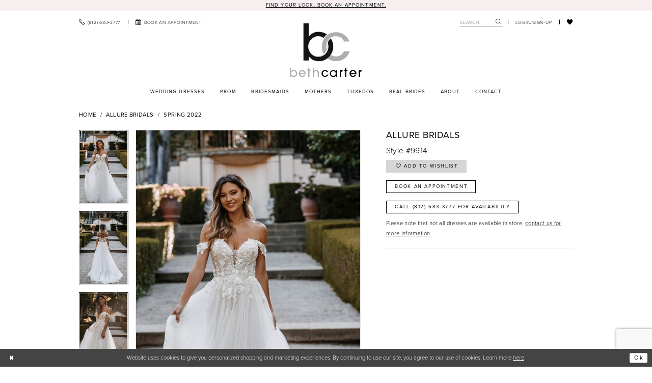

--- FILE ---
content_type: text/html; charset=utf-8
request_url: https://www.bethcarter.us/allure-bridals/spring-2022/9914
body_size: 15380
content:
<!DOCTYPE html>
<html class="" lang="en-US">
<head>
    
<base href="/">
<meta charset="UTF-8">
<meta name="viewport" content="width=device-width, initial-scale=1, maximum-scale=2, user-scalable=0" />
<meta name="format-detection" content="telephone=yes">

    <link rel="apple-touch-icon" sizes="180x180" href="Themes/BethCarter/Content/img/favicon/apple-touch-icon.png">
<link rel="icon" type="image/png" sizes="32x32" href="Themes/BethCarter/Content/img/favicon/favicon-32x32.png">
<link rel="icon" type="image/png" sizes="16x16" href="Themes/BethCarter/Content/img/favicon/favicon-16x16.png">
<link rel="manifest" href="Themes/BethCarter/Content/img/favicon/site.webmanifest">
<link rel="mask-icon" href="Themes/BethCarter/Content/img/favicon/safari-pinned-tab.svg" color="#d6d6d6">
<link rel="shortcut icon" href="Themes/BethCarter/Content/img/favicon/favicon.ico">
<meta name="msapplication-TileColor" content="#ffffff">
<meta name="msapplication-config" content="Themes/BethCarter/Content/img/favicon/browserconfig.xml">
<meta name="theme-color" content="#d6d6d6">
    <link rel="preconnect" href="https://use.typekit.net" crossorigin="anonymous">
<link rel="preconnect" href="https://p.typekit.net" crossorigin="anonymous">
<link rel="preload" href="https://use.typekit.net/hus5bah.css" as="style">
<link rel="stylesheet" href="https://use.typekit.net/hus5bah.css"/>

    
<title>Allure Bridals | Beth Carter - 9914 | Beth Carter Exquisite Bridal &amp; Formal Wear</title>

    <meta property="og:title" content="Allure Bridals | Beth Carter - 9914 | Beth Carter Exquisite Bridal &amp; Formal Wear" />
    <meta property="og:type" content="website" />
    <meta property="og:url" content="https://www.bethcarter.us/allure-bridals/spring-2022/9914"/>
        <meta name="description" content="Located in Huntingburg, Beth Carter Bridal is a top bridal boutique dedicated to helping you find the perfect wedding dress without breaking your budget. Come shop our wide selection of designer wedding dresses and find your dream dress at the perfect price! Style 9914" />
        <meta property="og:description" content="Located in Huntingburg, Beth Carter Bridal is a top bridal boutique dedicated to helping you find the perfect wedding dress without breaking your budget. Come shop our wide selection of designer wedding dresses and find your dream dress at the perfect price! Style 9914" />
        <meta property="og:image" content="https://dy9ihb9itgy3g.cloudfront.net/products/4735/9914/9914__f.670.jpg" />
        <meta name="twitter:image" content="https://dy9ihb9itgy3g.cloudfront.net/products/4735/9914/9914__f.670.jpg">
        <meta name="keywords" content="Wedding Dresses, Bridal, Prom, prom dresses, Bridesmaids, Flower Girl, Mother of the Bride, Weddings, Accessories, Designer Wedding Dresses, Special Occasions, Wedding Gowns, Tuxedos, Christina Wu, Allure Bridals, Allure Romance, Abella, Morilee, Blu by Morilee, Voyage by Morilee,  Morilee Julietta, Enchanting by Mon Cheri, Sorella Vita, Bill Levkoff, Morilee Junior Bridesmaids, Christina Wu Junior Bridesmaids, Ellie Wilde, Madison James, Cameron Blake, Montage, Petite Adele, Rosebud" />
        <link rel="canonical" href="https://www.bethcarter.us/allure-bridals/spring-2022/9914" />


    <link rel="preload" href="/Content/fonts/syvoicomoon/Syvo-Icomoon.woff?y5043x" as="font" type="font/woff" crossorigin>

    <link rel="stylesheet" type="text/css" href="https://www.bethcarter.us/content/theme.min.css?v=20251230113817"/>
    

    



    






</head>
<body class="page-pdp page-common page-white  ">
    <!--[if lt IE 11]>
      <p class="browsehappy">You are using an <strong>outdated</strong> browser. Please <a href="http://browsehappy.com/">upgrade your browser</a> to improve your experience.</p>
    <![endif]-->
    <div class="hidden-vars" data-vars>
    <div class="breakpoint-xl" data-var-name="breakpoint" data-var-type="xl" data-var-value="width"></div>
    <div class="breakpoint-lg" data-var-name="breakpoint" data-var-type="lg" data-var-value="width"></div>
    <div class="breakpoint-md" data-var-name="breakpoint" data-var-type="md" data-var-value="width"></div>
    <div class="breakpoint-sm" data-var-name="breakpoint" data-var-type="sm" data-var-value="width"></div>
    <div class="color-primary" data-var-name="color" data-var-type="primary" data-var-value="color"></div>
    <div class="color-secondary" data-var-name="color" data-var-type="secondary" data-var-value="color"></div>
</div>
    <!-- Loader -->
    <div id="spinner" class="loader">
        <div class="round">
            <div class="section"></div>
        </div>
    </div>
    <div class="app-container app-container-fix">
        
<div class="primary-block iblock-fix" data-property="fixed-header">
    


    <div class="preheader-promo" id="preheader-promo-common" data-property="preheader-promo">
        <div class="container-fluid">
            <div class="row">
                <div class="common-top-promo">
                    
    <div class="common-message" role="status" 
         data-popup="commonTopPromo" 
         data-popup-expires="1"
         style="display:none;">
        <div class="common-message--blocks iblock-fix">

                <div class="common-message--block common-message--block-text-list">
                    <div class="common-message--text-list">
                        <div class="list">
                                <div class="list-item common-message--text-list-description-item">
                                    <div class="common-message--text common-message--text-list-description">
                                        <p><a href="/appointments" target="_self">Find your look. Book an Appointment.</a></p>
                                    </div>
                                </div>

                        </div>
                    </div>
                </div>


        </div>
    </div>

                </div>
            </div>
        </div>
    </div>


        <div class="preheader preheader-appointment-wrapper hidden-mobile-sticky hidden-gt-sm"
             id="preheader-appointment-wrapper">
            <div class="container">
                <div class="row">
                    <div class="preheader-appointment">
                        <a href="appointments" aria-label="Book an appointment">
    <i class="icomoon icomoon-calendar" aria-hidden="true"></i>
    <span class="hidden-xs hidden-sm">BOOK AN APPOINTMENT</span>
</a>
                    </div>
                </div>
            </div>
        </div>

    <div class="preheader preheader-main" id="preheader">
        <div class="container">
            <div class="row">
                <div class="preheader-blocks">
                    <div class="preheader-block preheader-left preheader-style">
                        <ul role="menu"
                            aria-label="Preheader Menu. Buttons: hamburger, phone, appointment"
                            class="has-separators">
                            <li role="menuitem"
                                class="hidden-gt-sm">
                                <span class="navbar-toggle menu-item collapsed"
      data-toggle="collapse"
      data-target="#main-navbar"
      role="button"
      aria-label="Toggle Main Navigation Menu"
      aria-controls="main-navbar"
      aria-haspopup="true"
      aria-expanded="false">
    <i class="icomoon icomoon-hamburger"
       aria-hidden="true"></i>
</span>
                            </li>
                            
                                <li role="menuitem"
                                    class="hidden-mobile-sticky">
                                    <a href="tel:8126833777"
    rel="nofollow" 
    aria-label="Phone us">
    <i class="icomoon icomoon-phone" aria-hidden="true"></i>
    <span class="hidden-xs hidden-sm">(812)&nbsp;683&#8209;3777</span>
</a>
                                </li>

                                <li role="menuitem"
                                    class="hidden-xs hidden-sm">
                                    <a href="appointments" aria-label="Book an appointment">
    <i class="icomoon icomoon-calendar" aria-hidden="true"></i>
    <span class="hidden-xs hidden-sm">BOOK AN APPOINTMENT</span>
</a>
                                </li>
                        </ul>
                    </div>

                    <a
                       href="/"
                       class="brand-logo"
                       aria-label="Beth Carter Exquisite Bridal">
                        <span class="hidden-xs hidden-sm hidden-desktop-sticky">
                            <img src="logos/main-logo?v=62caab13-2e76-7fb7-1878-c35f29a6f520"
                                 alt="Beth Carter Exquisite Bridal"/>
                        </span>
                        <span class="hidden visible-desktop-sticky">
                            <img src="logos/additional-logo-logo-logo?v=07f2409a-ced6-70d2-a4c5-b89f43fb012c"
                                 alt="Beth Carter Exquisite Bridal"/>
                        </span>
                        <span class="hidden-gt-sm">
                            <img src="logos/additional-logo-logo-sticky?v=de7c92c8-3265-74a0-ec4a-b0449c85ab44"
                                 alt="Beth Carter Exquisite Bridal"/>
                        </span>
                    </a>

                    <div class="preheader-block preheader-right preheader-style">
                        <ul role="menu"
                            aria-label="Preheader Menu. Buttons: appointment, phone, search, account, wishlist"
                            class="has-separators">
                            
                                <li role="menuitem"
                                    class="hidden visible-mobile-sticky">
                                    <a href="appointments" aria-label="Book an appointment">
    <i class="icomoon icomoon-calendar" aria-hidden="true"></i>
    <span class="hidden-xs hidden-sm">BOOK AN APPOINTMENT</span>
</a>
                                </li>

                                <li role="menuitem"
                                    class="hidden visible-mobile-sticky">
                                    <a href="tel:8126833777"
    rel="nofollow" 
    aria-label="Phone us">
    <i class="icomoon icomoon-phone" aria-hidden="true"></i>
    <span class="hidden-xs hidden-sm">(812)&nbsp;683&#8209;3777</span>
</a>
                                </li>

                            <li role="menuitem">
                                <a class="show-search" 
   href="search" 
   aria-haspopup="true" 
   aria-expanded="false" 
   aria-label="Show search">
    <i class="icomoon icomoon-search hidden-gt-sm"
       aria-hidden="true"></i>
</a>

                                <div class="search-holder search-holder--preheader search-visible-lg hidden-xs hidden-sm">
                                    
<div name="search-form"
     role="search"
     aria-label="Search form"
     class="search-form iblock-fix collapsed">
    <div class="search-group ui-widget">
        <div class="search-btn search-btn-left">
            <button type="submit"
                    data-trigger="search"
                    aria-label="Submit Search">
                <i class="icomoon icomoon-search"
                   aria-hidden="true"></i>
            </button>
        </div>
        <div class="search-btn search-btn-right">
            <button type="button"
                    class="close-search-form"
                    aria-label="Close Search">
                <i class="icomoon icomoon-close-x"
                   aria-hidden="true"></i>
            </button>
        </div>
        <input type="search"
               name="query"
               class="ui-autocomplete-input"
               placeholder="Search"
               aria-label="Search Field"
               data-property="search"
               autocomplete="off">
    </div>
</div>
                                </div>
                            </li>

                            <li role="menuitem" class="hidden-xs hidden-sm">
                                <a href="/account/information"
   class="dropdown-toggle menu-item"
   data-toggle="dropdown"
   role="button"
   aria-label="Open Account Dialog"
   aria-haspopup="true"
   aria-expanded="false">
    <span>LOGIN/SIGN-UP</span>
</a>
<div class="dropdown-menu clickable cart-popup"
     role="dialog"
     aria-label="Account Dialog">
    <span class="fl-right close-dropdown"
          data-trigger="cart"
          role="button"
          aria-label="Toggle Account Dialog"
          aria-haspopup="true"
          aria-expanded="false">
    </span>
    <div class="account-dropdown">
        <ul>
                <li>
                    <a href="/login">Sign In</a>
                </li>
                <li>
                    <a href="/register">Sign Up</a>
                </li>
                <li>
                    <a href="/wishlist">Wishlist</a>
                </li>
        </ul>
    </div>
</div>
                            </li>

                            <li role="menuitem">
                                <a href="/wishlist"
   aria-label="Visit Wishlist Page">
    <i class="icomoon icomoon-heart"
       aria-hidden="true"></i>
</a>
                            </li>

                        </ul>
                    </div>
                    
                    <div class="search-holder search-holder--preheader hidden-gt-sm">
                        
<div name="search-form"
     role="search"
     aria-label="Search form"
     class="search-form iblock-fix collapsed">
    <div class="search-group ui-widget">
        <div class="search-btn search-btn-left">
            <button type="submit"
                    data-trigger="search"
                    aria-label="Submit Search">
                <i class="icomoon icomoon-search"
                   aria-hidden="true"></i>
            </button>
        </div>
        <div class="search-btn search-btn-right">
            <button type="button"
                    class="close-search-form"
                    aria-label="Close Search">
                <i class="icomoon icomoon-close-x"
                   aria-hidden="true"></i>
            </button>
        </div>
        <input type="search"
               name="query"
               class="ui-autocomplete-input"
               placeholder="Search"
               aria-label="Search Field"
               data-property="search"
               autocomplete="off">
    </div>
</div>
                    </div>
                </div>
            </div>
        </div>
    </div>

    <header class="header iblock-fix" id="header">
        <div class="container">
            <div class="row">
                <div class="header-blocks clearfix">
                    

<div id="main-navbar" class="navbar-collapse main-navbar main-navbar-extended collapse">
    <div class="main-navbar-extended-contents">
        
<div class="main-navbar-extended-header hidden-gt-sm">
    <div class="main-navbar-extended-header-search">
        
<div name="search-form"
     role="search"
     aria-label="Search form"
     class="search-form iblock-fix collapsed">
    <div class="search-group ui-widget">
        <div class="search-btn search-btn-left">
            <button type="submit"
                    data-trigger="search"
                    aria-label="Submit Search">
                <i class="icomoon icomoon-search"
                   aria-hidden="true"></i>
            </button>
        </div>
        <div class="search-btn search-btn-right">
            <button type="button"
                    class="close-search-form"
                    aria-label="Close Search">
                <i class="icomoon icomoon-close-x"
                   aria-hidden="true"></i>
            </button>
        </div>
        <input type="search"
               name="query"
               class="ui-autocomplete-input"
               placeholder="Search"
               aria-label="Search Field"
               value=""
               data-property="search"
               autocomplete="off">
    </div>
</div>
    </div>
</div>
        
<div class="main-navbar-extended-body">
    




<nav class="common-navbar" role="navigation" id="common-navbar" aria-label="Main Navigation">
    <span
          class="close-navbar close-btn "
          data-toggle="collapse"
          data-target="#main-navbar"
          role="button"
          tabindex="0"
          aria-controls="main-navbar"
          aria-haspopup="true"
          aria-expanded="false"
          aria-label="Close Navbar">
    </span>

            <ul role="menubar" aria-label="Main Navigation Menu">
                    <li role="none" data-menu-item>
                            <input type="checkbox" autocomplete="off" 
                                   data-trigger="menu-opener"
                                   tabindex="-1"
                                   aria-label="Toggle Wedding Dresses Sub Menu"/>
                        <span class="navbar-item" role="menuitem" tabindex="0" aria-haspopup="true" aria-expanded="false">
                            <span>Wedding Dresses</span>
                            <i class="sign" aria-hidden="true"></i>
                        </span>
                            <ul role="menu"
                                aria-label="Wedding Dresses Sub Menu"
                                class="common-sub-menu">
                                
        <li role="none"
            data-menu-item="empty">
                <input type="checkbox"
                       autocomplete="off"
                       data-trigger="menu-opener"
                       tabindex="-1"
                       aria-label="Toggle Sub Menu"/>
                <ul role="menu"
                    aria-label=" Sub Menu">
                    
        <li role="none"
            data-menu-item="">
                <a class="navbar-item" role="menuitem" tabindex="0" aria-haspopup="false" aria-expanded="false" href="our-designers" rel="" target="">
                    <span>Our Designers</span>
                    <i class="sign" aria-hidden="true"></i>
                </a>
        </li>        
        <li role="none"
            data-menu-item="">
                <a class="navbar-item" role="menuitem" tabindex="-1" aria-haspopup="false" aria-expanded="false" href="/collections/bridal" rel="" target="">
                    <span>Wedding Dresses</span>
                    <i class="sign" aria-hidden="true"></i>
                </a>
        </li>        
        <li role="none"
            data-menu-item="">
                <a class="navbar-item" role="menuitem" tabindex="-1" aria-haspopup="false" aria-expanded="false" href="/collections/plus" rel="" target="">
                    <span>Curvy Collection</span>
                    <i class="sign" aria-hidden="true"></i>
                </a>
        </li>        

                </ul>
        </li>        

                            </ul>                                
                    </li>
                    <li role="none" data-menu-item>
                        <a class="navbar-item" role="menuitem" tabindex="-1" aria-haspopup="false" aria-expanded="false" href="/collections/prom" rel="" target="">
                            <span>Prom</span>
                            <i class="sign" aria-hidden="true"></i>
                        </a>
                    </li>
                    <li role="none" data-menu-item>
                            <input type="checkbox" autocomplete="off" 
                                   data-trigger="menu-opener"
                                   tabindex="-1"
                                   aria-label="Toggle Bridesmaids Sub Menu"/>
                        <a class="navbar-item" role="menuitem" tabindex="-1" aria-haspopup="true" aria-expanded="false" href="/collections/bridesmaids" rel="" target="">
                            <span>Bridesmaids</span>
                            <i class="sign" aria-hidden="true"></i>
                        </a>
                            <ul role="menu"
                                aria-label="Bridesmaids Sub Menu"
                                class="common-sub-menu">
                                
        <li role="none"
            data-menu-item="empty">
                <input type="checkbox"
                       autocomplete="off"
                       data-trigger="menu-opener"
                       tabindex="-1"
                       aria-label="Toggle Sub Menu"/>
                <ul role="menu"
                    aria-label=" Sub Menu">
                    
        <li role="none"
            data-menu-item="">
                <a class="navbar-item" role="menuitem" tabindex="0" aria-haspopup="false" aria-expanded="false" href="/collections/bridesmaids" rel="" target="">
                    <span>Bridesmaids Dresses</span>
                    <i class="sign" aria-hidden="true"></i>
                </a>
        </li>        
        <li role="none"
            data-menu-item="">
                <a class="navbar-item" role="menuitem" tabindex="-1" aria-haspopup="false" aria-expanded="false" href="/collections/juniorbridesmaids" rel="" target="">
                    <span>Junior Bridesmaids Dresses</span>
                    <i class="sign" aria-hidden="true"></i>
                </a>
        </li>        

                </ul>
        </li>        

                            </ul>                                
                    </li>
                    <li role="none" data-menu-item>
                        <a class="navbar-item" role="menuitem" tabindex="-1" aria-haspopup="false" aria-expanded="false" href="/collections/motherofthebride" rel="" target="">
                            <span>Mothers</span>
                            <i class="sign" aria-hidden="true"></i>
                        </a>
                    </li>
                    <li role="none" data-menu-item>
                        <a class="navbar-item" role="menuitem" tabindex="-1" aria-haspopup="false" aria-expanded="false" href="tuxedos" rel="" target="">
                            <span>Tuxedos</span>
                            <i class="sign" aria-hidden="true"></i>
                        </a>
                    </li>
                    <li role="none" data-menu-item>
                            <input type="checkbox" autocomplete="off" 
                                   data-trigger="menu-opener"
                                   tabindex="-1"
                                   aria-label="Toggle Real Brides Sub Menu"/>
                        <span class="navbar-item" role="menuitem" tabindex="-1" aria-haspopup="true" aria-expanded="false">
                            <span>Real Brides</span>
                            <i class="sign" aria-hidden="true"></i>
                        </span>
                            <ul role="menu"
                                aria-label="Real Brides Sub Menu"
                                class="common-sub-menu">
                                
        <li role="none"
            data-menu-item="empty">
                <input type="checkbox"
                       autocomplete="off"
                       data-trigger="menu-opener"
                       tabindex="-1"
                       aria-label="Toggle Sub Menu"/>
                <ul role="menu"
                    aria-label=" Sub Menu">
                    
        <li role="none"
            data-menu-item="">
                <a class="navbar-item" role="menuitem" tabindex="0" aria-haspopup="false" aria-expanded="false" href="real-brides" rel="" target="">
                    <span>Real Brides</span>
                    <i class="sign" aria-hidden="true"></i>
                </a>
        </li>        
        <li role="none"
            data-menu-item="">
                <a class="navbar-item" role="menuitem" tabindex="-1" aria-haspopup="false" aria-expanded="false" href="share-your-wedding" rel="" target="">
                    <span>Share your wedding</span>
                    <i class="sign" aria-hidden="true"></i>
                </a>
        </li>        

                </ul>
        </li>        

                            </ul>                                
                    </li>
                    <li role="none" data-menu-item>
                            <input type="checkbox" autocomplete="off" 
                                   data-trigger="menu-opener"
                                   tabindex="-1"
                                   aria-label="Toggle About Sub Menu"/>
                        <span class="navbar-item" role="menuitem" tabindex="-1" aria-haspopup="true" aria-expanded="false">
                            <span>About</span>
                            <i class="sign" aria-hidden="true"></i>
                        </span>
                            <ul role="menu"
                                aria-label="About Sub Menu"
                                class="common-sub-menu">
                                
        <li role="none"
            data-menu-item="empty">
                <input type="checkbox"
                       autocomplete="off"
                       data-trigger="menu-opener"
                       tabindex="-1"
                       aria-label="Toggle Sub Menu"/>
                <ul role="menu"
                    aria-label=" Sub Menu">
                    
        <li role="none"
            data-menu-item="">
                <a class="navbar-item" role="menuitem" tabindex="0" aria-haspopup="false" aria-expanded="false" href="/events" rel="" target="">
                    <span>Events</span>
                    <i class="sign" aria-hidden="true"></i>
                </a>
        </li>        
        <li role="none"
            data-menu-item="">
                <a class="navbar-item" role="menuitem" tabindex="-1" aria-haspopup="false" aria-expanded="false" href="about-us" rel="" target="">
                    <span>About Us</span>
                    <i class="sign" aria-hidden="true"></i>
                </a>
        </li>        
        <li role="none"
            data-menu-item="">
                <a class="navbar-item" role="menuitem" tabindex="-1" aria-haspopup="false" aria-expanded="false" href="faq" rel="" target="">
                    <span>FAQ</span>
                    <i class="sign" aria-hidden="true"></i>
                </a>
        </li>        

                </ul>
        </li>        

                            </ul>                                
                    </li>
                    <li role="none" data-menu-item>
                        <a class="navbar-item" role="menuitem" tabindex="-1" aria-haspopup="false" aria-expanded="false" href="contact-us" rel="" target="">
                            <span>Contact</span>
                            <i class="sign" aria-hidden="true"></i>
                        </a>
                    </li>
            </ul>
</nav>



</div>
        
<div class="main-navbar-extended-footer hidden-gt-sm">
    <div class="main-navbar-extended-footer-icons">
        <ul>
                    <li>
                        <a href="/wishlist">
                            <i class="icon-syvo icon-heart-o" aria-hidden="true"></i>
                            <span>Wishlist</span>
                        </a>
                    </li>
                <li>
                    <a href="/login">
                        <i class="icon-syvo icon-user-o" aria-hidden="true"></i>
                        <span>Sign In</span>
                    </a>
                </li>
                <li>
                    <a href="/register">
                        <i class="icon-syvo icon-user-o" aria-hidden="true"><span>+</span></i>
                        <span>Sign Up</span>
                    </a>
                </li>
        </ul>
    </div>
</div>
    </div>
    
<div class="main-navbar-extended-overlay" data-toggle="collapse" data-target="#main-navbar" aria-haspopup="false" aria-expanded="false" aria-hidden="true"></div>
</div>
                </div>
            </div>
        </div>
    </header>
</div>
        


        <div class="main-content" id="main">
            



<div class="details-cmp common-cmp bootstrap-iso iblock-fix">

    

<section class="section-breadcrumbs">
    <div class="container">
        <div class="row">
            <div class="common-breadcrumbs">
                <ul>
                        <li>
                                <a class=""
                                   href="/">Home</a>

                        </li>
                        <li>
                                <a class=""
                                   href="/allure-bridals">Allure Bridals</a>

                        </li>
                        <li>
                                <a class=""
                                   href="/allure-bridals/spring-2022">Spring 2022</a>

                        </li>
                </ul>
            </div>
        </div>

    </div>
</section>

    <section class="section-product" data-product-id="49">
        <div class="container">
            <div class="row">
                <div class="product-bio">
                    <div class="product-detailed clearfix iblock-fix">
                        <div class="product-info product-visual">

                            




<div class="product-media">
    

    <div class="product-views clearfix" data-property="parent">
        <span role="heading" aria-level="2" class="sr-only">Products Views Carousel</span>
        <a href="#products-views-skip" title="Skip to end" class="sr-only sr-only-focusable" 
           data-trigger="scroll-to" data-target="#products-views-skip">Skip to end</a>
        

<div class="product-view previews">
        <div class="list" data-list="previews" aria-label="Allure Bridals Style #9914 thumbnail list">

                    <div class="list-item">
                        <div class="preview has-background"
                             style="background-image: url('https://dy9ihb9itgy3g.cloudfront.net/products/4735/9914/9914__f.340.jpg')"
                             data-trigger="color-filter-all"
                             data-value-id="">
                            <img src="https://dy9ihb9itgy3g.cloudfront.net/products/4735/9914/9914__f.340.jpg" alt="Allure Bridals Style #9914 #0 default vertical thumbnail"/>
                        </div>
                    </div>
                    <div class="list-item">
                        <div class="preview has-background"
                             style="background-image: url('https://dy9ihb9itgy3g.cloudfront.net/products/4735/9914/9914__b.340.jpg')"
                             data-trigger="color-filter-all"
                             data-value-id="">
                            <img src="https://dy9ihb9itgy3g.cloudfront.net/products/4735/9914/9914__b.340.jpg" alt="Allure Bridals Style #9914 #1 default vertical thumbnail"/>
                        </div>
                    </div>
                    <div class="list-item">
                        <div class="preview has-background"
                             style="background-image: url('https://dy9ihb9itgy3g.cloudfront.net/products/4735/9914/9914__c.340.jpg')"
                             data-trigger="color-filter-all"
                             data-value-id="">
                            <img src="https://dy9ihb9itgy3g.cloudfront.net/products/4735/9914/9914__c.340.jpg" alt="Allure Bridals Style #9914 #2 vertical thumbnail"/>
                        </div>
                    </div>
        </div>
</div>
        

<div class="product-view overviews common-videolist">

        <div class="list" data-list="overviews" data-slick>
                    <div class="list-item slick-current">
                        <div class="overview"
                             data-lazy-background
                             data-value-id=""
                             data-related-image="false">
                            <a href="https://dy9ihb9itgy3g.cloudfront.net/products/4735/9914/9914__f.2000.jpg"
                               class="MagicZoom overview-media" data-options="lazyZoom: true; textClickZoomHint: Click to zoom"
                               aria-label="Full size Allure Bridals Style #9914 #0 default vertical picture">
                                <img data-lazy="https://dy9ihb9itgy3g.cloudfront.net/products/4735/9914/9914__f.740.jpg" 
                                     alt="Allure Bridals Style #9914 #0 default vertical picture"/>
                            </a>
                        </div>
                    </div>
                    <div class="list-item ">
                        <div class="overview"
                             data-lazy-background
                             data-value-id=""
                             data-related-image="false">
                            <a href="https://dy9ihb9itgy3g.cloudfront.net/products/4735/9914/9914__b.2000.jpg"
                               class="MagicZoom overview-media" data-options="lazyZoom: true; textClickZoomHint: Click to zoom"
                               aria-label="Full size Allure Bridals Style #9914 #1 default vertical picture">
                                <img data-lazy="https://dy9ihb9itgy3g.cloudfront.net/products/4735/9914/9914__b.740.jpg" 
                                     alt="Allure Bridals Style #9914 #1 default vertical picture"/>
                            </a>
                        </div>
                    </div>
                    <div class="list-item ">
                        <div class="overview"
                             data-lazy-background
                             data-value-id=""
                             data-related-image="false">
                            <a href="https://dy9ihb9itgy3g.cloudfront.net/products/4735/9914/9914__c.2000.jpg"
                               class="MagicZoom overview-media" data-options="lazyZoom: true; textClickZoomHint: Click to zoom"
                               aria-label="Full size Allure Bridals Style #9914 #2 vertical picture">
                                <img data-lazy="https://dy9ihb9itgy3g.cloudfront.net/products/4735/9914/9914__c.740.jpg" 
                                     alt="Allure Bridals Style #9914 #2 vertical picture"/>
                            </a>
                        </div>
                    </div>
        </div>
    
    <div class="controls">
        <div class="list">
            <div class="list-item">
            </div>
        </div>
    </div>

    

</div>
        <div id="products-views-skip" class="sr-only" tabindex="-1">Products Views Carousel End</div>
    </div>

</div>

<div class="visual-dots dots-placeholder"></div>

<div class="social-networks social-share social-share-single">
    <ul>
        <li>
            <span class="share-title">
                Share:
            </span>
        </li>
                    <li style="display: none;">
                        <a href="https://www.pinterest.com/bethcarterbridal"
                           data-property="pinterest-share"
                           data-placement="Social group"
                           target="_blank" title="Pinterest" aria-label="Share using Pinterest">
                            <i class="fa fa-pinterest-p" aria-hidden="true"></i>
                        </a>
                    </li>
        
    </ul>
</div>




                        </div>
                        <div class="product-info product-sheet" data-property="product-details">

                            


<div class="product-heading">
    <div class="option name">
        
    <h1 role="heading" aria-level="1">
        Allure Bridals
    </h1>

    <h3 role="heading" aria-level="2">
        Style #9914
    </h3>


    </div>
    

</div>




    <div class="product-dynamic">
        
        
    </div>



<div class="product-actions" aria-live="polite" aria-label="Product buttons. Cart and Wishlist buttons state depends on color/size combination chosen">
    <div class="option buttons-block">


    <div class="relative-container">
        <div class="cart-hint" data-property="cart-tooltip">
    <a href="#" class="cart-hint-close" data-trigger="cart-tooltip-close" aria-label="Close ship date tooltip"><span aria-hidden="true">&#10006;</span></a>
    <div class="cart-hint-header">
        <span class="h5" data-change="cart-tooltip-header">Ship date:</span>
    </div>
    <div class="cart-hint-body">
        <p data-change="cart-tooltip-text"></p>
    </div>
    <div class="cart-hint-arrow"></div>
</div>
        <a href="javascript:void(0);" class="btn btn-success-invert btn__add-wishlist" data-property="add-wishlist" data-value="true">
            <i class="fa fa-heart-o btn__add-wishlist__icon" aria-hidden="true"></i>
            <span class="btn__add-wishlist__title">Add to Wishlist</span>
            <i class="fa fa-check btn__add-wishlist__icon--active" aria-hidden="true"></i>
            <span class="btn__add-wishlist__title--active">Added To Wishlist</span>
        </a>
    </div>
    <a href="/appointments" class="btn btn-success" data-property="book-appointment" >
        Book an Appointment
    </a>
    <a href="tel:8126833777" data-property="cart-call" data-value="true"
       class="btn btn-success text-uppercase hide">
        Call (812)&nbsp;683&#8209;3777 for Availability
    </a>
    

    </div>
</div>






    <div class="product-attributes">
        <div class="option description">
            



        </div>
    </div>
    <div>
        <div class="option description">
            
    <div style="position: relative">
        <div class="pdp-disclaimer-description"
             ><p>Please note that not all dresses are available in store,&nbsp;<a class="sc-gGBfsJ ezSIMS" href="contact-us" target="_blank" data-renderer-mark="true" rel="noopener">contact us for more information</a></p></div>

    </div>
        <hr />

        </div>
    </div>




                        </div>
                    </div>

                    


                </div>
            </div>
        </div>
    </section>


    


    <section class="section-header">
        <div class="container">
            <div class="row">
                <div class="header">
                    <h2>Related Products</h2>
                </div>
            </div>
        </div>
    </section>
    <section class="section-recommended section-related" aria-label="Related Products">
        <span role="heading" aria-level="2" class="sr-only">Related Products Carousel</span>
        <a href="#related-products-skip" title="Skip to end" class="sr-only sr-only-focusable"
           data-trigger="scroll-to" data-target="#related-products-skip">Skip to end</a>
        <div class="container">
            <div class="row">
                <div class="recommended-products related-products" data-property="related-products">
                        
    <div class="product-list  prices-hidden colors-hidden" aria-label="Product List" data-property="product-list">
        <div class="list" data-list="products">

                    <div class="list-item" data-layout-width>
                        
<div class="product " data-property="parent" data-product-id="50">

    <div class="product-content product-content-visual clearfix">
       


    <a href="/allure-bridals/spring-2022/9915" class="product-images" data-link="product-images" 
       role="presentation" 
       tabindex="-1" 
       aria-label="Visit Allure Bridals Style #9915 Page">
        <div class="list" data-list="product-images" role="list">
            <div class="list-item" role="listitem">
                


<div class="product-image product-image-default has-background" data-img="default" data-lazy-load="bg" data-src="https://dy9ihb9itgy3g.cloudfront.net/products/4735/9915/9915__f.740.jpg" style="background-image: url(&#x27;Themes/Common/Content/img/no-image.png&#x27;)" data-related-image="false"><img alt="Allure Bridals Style #9915 Default Thumbnail Image" height="1151" src="Themes/Common/Content/img/no-image.png" width="740" /></div>


            </div>
        </div>
    </a>

        
        

    </div>
    
    <div class="product-content product-content-brief clearfix">

        
        <div class="product-brief">

            <a href="/allure-bridals/spring-2022/9915" data-link="product-title" class="product-brief-content product-brief-content-title">
                <div class="product-title">
    <div class="title title-small" title="Allure Bridals Style #9915">
        <h4 role="presentation" aria-level="4">
            <span data-layout-font>Allure Bridals</span>
        </h4>
        <h5 role="presentation" aria-level="5">
            <span data-layout-font>Style #9915</span>
        </h5>
</div>
</div>
            </a>

            


        </div>
    </div>
</div>
                    </div>
                    <div class="list-item" data-layout-width>
                        
<div class="product " data-property="parent" data-product-id="47">

    <div class="product-content product-content-visual clearfix">
       


    <a href="/allure-bridals/spring-2022/9912" class="product-images" data-link="product-images" 
       role="presentation" 
       tabindex="-1" 
       aria-label="Visit Allure Bridals Style #9912 Page">
        <div class="list" data-list="product-images" role="list">
            <div class="list-item" role="listitem">
                


<div class="product-image product-image-default has-background" data-img="default" data-lazy-load="bg" data-src="https://dy9ihb9itgy3g.cloudfront.net/products/4735/9912/9912__f.740.jpg" style="background-image: url(&#x27;Themes/Common/Content/img/no-image.png&#x27;)" data-related-image="false"><img alt="Allure Bridals Style #9912 Default Thumbnail Image" height="1151" src="Themes/Common/Content/img/no-image.png" width="740" /></div>


            </div>
        </div>
    </a>

        
        

    </div>
    
    <div class="product-content product-content-brief clearfix">

        
        <div class="product-brief">

            <a href="/allure-bridals/spring-2022/9912" data-link="product-title" class="product-brief-content product-brief-content-title">
                <div class="product-title">
    <div class="title title-small" title="Allure Bridals Style #9912">
        <h4 role="presentation" aria-level="4">
            <span data-layout-font>Allure Bridals</span>
        </h4>
        <h5 role="presentation" aria-level="5">
            <span data-layout-font>Style #9912</span>
        </h5>
</div>
</div>
            </a>

            


        </div>
    </div>
</div>
                    </div>
                    <div class="list-item" data-layout-width>
                        
<div class="product " data-property="parent" data-product-id="43">

    <div class="product-content product-content-visual clearfix">
       


    <a href="/allure-bridals/spring-2022/9908" class="product-images" data-link="product-images" 
       role="presentation" 
       tabindex="-1" 
       aria-label="Visit Allure Bridals Style #9908 Page">
        <div class="list" data-list="product-images" role="list">
            <div class="list-item" role="listitem">
                


<div class="product-image product-image-default has-background" data-img="default" data-lazy-load="bg" data-src="https://dy9ihb9itgy3g.cloudfront.net/products/4735/9908/9908__f.740.jpg" style="background-image: url(&#x27;Themes/Common/Content/img/no-image.png&#x27;)" data-related-image="false"><img alt="Allure Bridals Style #9908 Default Thumbnail Image" height="1151" src="Themes/Common/Content/img/no-image.png" width="740" /></div>


            </div>
        </div>
    </a>

        
        

    </div>
    
    <div class="product-content product-content-brief clearfix">

        
        <div class="product-brief">

            <a href="/allure-bridals/spring-2022/9908" data-link="product-title" class="product-brief-content product-brief-content-title">
                <div class="product-title">
    <div class="title title-small" title="Allure Bridals Style #9908">
        <h4 role="presentation" aria-level="4">
            <span data-layout-font>Allure Bridals</span>
        </h4>
        <h5 role="presentation" aria-level="5">
            <span data-layout-font>Style #9908</span>
        </h5>
</div>
</div>
            </a>

            


        </div>
    </div>
</div>
                    </div>
                    <div class="list-item" data-layout-width>
                        
<div class="product " data-property="parent" data-product-id="40">

    <div class="product-content product-content-visual clearfix">
       


    <a href="/allure-bridals/spring-2022/9905" class="product-images" data-link="product-images" 
       role="presentation" 
       tabindex="-1" 
       aria-label="Visit Allure Bridals Style #9905 Page">
        <div class="list" data-list="product-images" role="list">
            <div class="list-item" role="listitem">
                


<div class="product-image product-image-default has-background" data-img="default" data-lazy-load="bg" data-src="https://dy9ihb9itgy3g.cloudfront.net/products/4735/9905/9905__f.740.jpg" style="background-image: url(&#x27;Themes/Common/Content/img/no-image.png&#x27;)" data-related-image="false"><img alt="Allure Bridals Style #9905 Default Thumbnail Image" height="1151" src="Themes/Common/Content/img/no-image.png" width="740" /></div>


            </div>
        </div>
    </a>

        
        

    </div>
    
    <div class="product-content product-content-brief clearfix">

        
        <div class="product-brief">

            <a href="/allure-bridals/spring-2022/9905" data-link="product-title" class="product-brief-content product-brief-content-title">
                <div class="product-title">
    <div class="title title-small" title="Allure Bridals Style #9905">
        <h4 role="presentation" aria-level="4">
            <span data-layout-font>Allure Bridals</span>
        </h4>
        <h5 role="presentation" aria-level="5">
            <span data-layout-font>Style #9905</span>
        </h5>
</div>
</div>
            </a>

            


        </div>
    </div>
</div>
                    </div>
                    <div class="list-item" data-layout-width>
                        
<div class="product " data-property="parent" data-product-id="38">

    <div class="product-content product-content-visual clearfix">
       


    <a href="/allure-bridals/spring-2022/9903" class="product-images" data-link="product-images" 
       role="presentation" 
       tabindex="-1" 
       aria-label="Visit Allure Bridals Style #9903 Page">
        <div class="list" data-list="product-images" role="list">
            <div class="list-item" role="listitem">
                


<div class="product-image product-image-default has-background" data-img="default" data-lazy-load="bg" data-src="https://dy9ihb9itgy3g.cloudfront.net/products/4735/9903/9903__f.740.jpg" style="background-image: url(&#x27;Themes/Common/Content/img/no-image.png&#x27;)" data-related-image="false"><img alt="Allure Bridals Style #9903 Default Thumbnail Image" height="1151" src="Themes/Common/Content/img/no-image.png" width="740" /></div>


            </div>
        </div>
    </a>

        
        

    </div>
    
    <div class="product-content product-content-brief clearfix">

        
        <div class="product-brief">

            <a href="/allure-bridals/spring-2022/9903" data-link="product-title" class="product-brief-content product-brief-content-title">
                <div class="product-title">
    <div class="title title-small" title="Allure Bridals Style #9903">
        <h4 role="presentation" aria-level="4">
            <span data-layout-font>Allure Bridals</span>
        </h4>
        <h5 role="presentation" aria-level="5">
            <span data-layout-font>Style #9903</span>
        </h5>
</div>
</div>
            </a>

            


        </div>
    </div>
</div>
                    </div>
                    <div class="list-item" data-layout-width>
                        
<div class="product " data-property="parent" data-product-id="37">

    <div class="product-content product-content-visual clearfix">
       


    <a href="/allure-bridals/spring-2022/9902" class="product-images" data-link="product-images" 
       role="presentation" 
       tabindex="-1" 
       aria-label="Visit Allure Bridals Style #9902 Page">
        <div class="list" data-list="product-images" role="list">
            <div class="list-item" role="listitem">
                


<div class="product-image product-image-default has-background" data-img="default" data-lazy-load="bg" data-src="https://dy9ihb9itgy3g.cloudfront.net/products/4735/9902/9902__f.740.jpg" style="background-image: url(&#x27;Themes/Common/Content/img/no-image.png&#x27;)" data-related-image="false"><img alt="Allure Bridals Style #9902 Default Thumbnail Image" height="1151" src="Themes/Common/Content/img/no-image.png" width="740" /></div>


            </div>
        </div>
    </a>

        
        

    </div>
    
    <div class="product-content product-content-brief clearfix">

        
        <div class="product-brief">

            <a href="/allure-bridals/spring-2022/9902" data-link="product-title" class="product-brief-content product-brief-content-title">
                <div class="product-title">
    <div class="title title-small" title="Allure Bridals Style #9902">
        <h4 role="presentation" aria-level="4">
            <span data-layout-font>Allure Bridals</span>
        </h4>
        <h5 role="presentation" aria-level="5">
            <span data-layout-font>Style #9902</span>
        </h5>
</div>
</div>
            </a>

            


        </div>
    </div>
</div>
                    </div>
        </div>
    </div>

                </div>
            </div>
        </div>
        <div id="related-products-skip" class="sr-only" tabindex="-1">Related Products Carousel End</div>
    </section>




    


</div>



        </div>
        
<div class="ending-block iblock-fix">
    <footer class="footer" id="footer">
        <div class="container">
            <div class="row">
                <div class="footer-groups">
                    <div class="list">
                        <div class="list-item">
                            <div class="footer-group">
                                <div class="footer-style">
                                    <a
                                       href="/"
                                       class="footer-logo"
                                       aria-label="Beth Carter Exquisite Bridal">
                                        <img src="logos/main-logo?v=62caab13-2e76-7fb7-1878-c35f29a6f520"
                                             alt="Beth Carter Exquisite Bridal"/>
                                    </a>

                                        <div class="social-networks social-links">
        <ul aria-label="Follow us">
                    <li>
                        <a href="https://www.facebook.com/BCBridal/"
                           target="_blank" title="Facebook"
                           tabindex="0" aria-label="Visit our Facebook">
                            <i class="fa fa-facebook" aria-hidden="true"></i>
                        </a>
                    </li>
                    <li>
                        <a href="https://www.instagram.com/bethcarterbridal"
                           target="_blank" title="Instagram"
                           tabindex="-1" aria-label="Visit our Instagram">
                            <i class="fa fa-instagram" aria-hidden="true"></i>
                        </a>
                    </li>
                    <li>
                        <a href="https://www.pinterest.com/bethcarterbridal"
                           target="_blank" title="Pinterest"
                           tabindex="-1" aria-label="Visit our Pinterest">
                            <i class="fa fa-pinterest-p" aria-hidden="true"></i>
                        </a>
                    </li>
        </ul>
    </div>

                                </div>
                            </div>
                        </div>

                            <div class="list-item">
                                <div class="footer-group">
                                    <div class="footer-style">
                                        <h5>
  VISIT US
</h5>

<p>
  <a href="https://goo.gl/maps/REDMGYcrHj4HgqQe9" target="_blank">
    324 E. 4th Street <br>
    Huntingburg, IN 47542
  </a>
</p>
<p>
  <a href="tel:8126833777" rel="nofollow">
    812-683-3777
  </a>
</p>
                                    </div>
                                </div>
                            </div>
                        
                            <div class="list-item">
                                <div class="footer-group">
                                    <div class="footer-style">
                                        <h5>
  Hours
</h5>


    <div class="common-store-hours">
        <ul>
                <li>
                    <span>Mon: 10:00 AM - 4:00 PM</span>
                </li>
                <li>
                    <span>Tue: Closed</span>
                </li>
                <li>
                    <span>Wed: 10:00 AM - 7:00 PM</span>
                </li>
                <li>
                    <span>Thu: 10:00 AM - 5:30 PM</span>
                </li>
                <li>
                    <span>Fri: 10:00 AM - 4:00 PM</span>
                </li>
                <li>
                    <span>Sat: 9:00 AM - 2:00 PM</span>
                </li>
                <li>
                    <span>Sun: Closed</span>
                </li>

        </ul>
    </div>


<!--<ul>
  <li>
    Mon 10am-4pm
  </li>
  <li>
    Tues Closed
  </li>
  <li>
    Wed 10am-7pm
  </li>
  <li>
    Thur 10pm-5:30 pm
  </li>
  <li>
    Fri 10am-4pm
  </li>
  <li>
    Sat 9am-2pm
  </li>
  <li>
    Sun By Appointment
  </li>
</ul>-->
                                    </div>
                                </div>
                            </div>
                        
                            <div class="list-item">
                                <div class="footer-group">
                                    <div class="footer-style">
                                        <h5>
  Browse
</h5>

<ul>
  <li>
    <a href="collections/bridal">BRIDAL</a>
  </li>
  <li>
    <a href="collections/bridesmaids">BRIDESMAID</a>
  </li>

  <li>
    <a href="collections/motherofthebride">MOTHERS</a>
  </li>

  <li>
    <a href="tuxedos">TUXEDO</a>
  </li>
  <li>
    <a href="accessories">ACCESSORIES</a>
  </li>
  <li>
    <a href="collections/prom">PROM</a>
  </li>
</ul>
                                    </div>
                                </div>
                            </div>
                        
                            <div class="list-item">
                                <div class="footer-group">
                                    <div class="footer-style">
                                        <h5>
  Information
</h5>

<ul>
  <li>
    <a href="terms">TERMS & CONDITIONS</a>
  </li>

  <li>
    <a href="privacy">PRIVACY POLICY</a>
  </li>

  <li>
    <a href="accessibility">ACCESSIBILITY</a>
  </li>
  <li>
    <a href="appointments">APPOINTMENTS</a>
  </li>
  <li>
    <a href="faq">FAQ</a>
  </li>
</ul>
                                    </div>
                                </div>
                            </div>
                    </div>
                </div>
            </div>
        </div>
    </footer>

    <div class="postfooter" id="postfooter">
        <div class="container">
            <div class="row">
                <div class="postfooter-groups">
                    <div class="list">
                        <div class="list-item">
                            <div class="postfooter-group">
                                <div class="postfooter-style">
                                    <p>© 2026 Beth Carter Exquisite Bridal &amp; Formal Wear</p>
                                </div>
                            </div>
                        </div>
                    </div>
                </div>
            </div>
        </div>
    </div>
</div>
    </div>
    







    <style>
            
    </style>
    <div id="privacyPolicyAcceptance" class="sticky-horizontal-bar" role="alert">
        <div class="content">


                <div class="popup-block popup-body">
                    <p>Website uses cookies to give you personalized shopping and marketing experiences. By continuing to use our site, you agree to our use of cookies. Learn more <a href='privacy'>here</a>.</p>
                </div>
            

                <div class="popup-block popup-controls popup-controls--left">
                    
    <div class="list">
            <div class="list-item">
                <button class="btn btn-success-invert close" aria-label="Close Dialog"></button>
            </div>
    </div>

                </div>

                <div class="popup-block popup-controls popup-controls--right">
                    
    <div class="list">
            <div class="list-item">
                <button class="btn btn-success ok" aria-label="Submit Dialog">Ok</button>
            </div>
    </div>

                </div>
        </div>
    </div>





    
    





<div class="modal common-modal auth-modal" id="loginModal" role="dialog" aria-label="Sign In Form dialog">
    <div class="modal-dialog">
        <div class="modal-content auth-form">
            <div class="modal-header">
                <h2>Sign In</h2>
            </div>
            <div class="modal-body">
                <div class="clearfix" id="sign-in-popup">
<form action="/login?ReturnUrl=%2Fallure-bridals%2Fspring-2022%2F9914" aria-label="Sign In Form" id="sign-in-form-popup" method="post" name="sign-in" role="form">                        <div class="error-summary">
                            
                        </div>
                        <div class="form-group">
                            <label for="loginEmail" role="presentation">Email</label>
                            <input aria-label="Type email" autocomplete="off" class="form-control" data-val="true" data-val-email="Provide correct email address" data-val-required="This field is required" id="loginEmail" name="Email" placeholder="Type email" type="text" value="" />
                            <span class="field-validation-valid" data-valmsg-for="Email" data-valmsg-replace="true"></span>
                        </div>
                        <div class="form-group">
                            <label for="passwordEmail" role="presentation">Password</label>
                            <input aria-label="Type password" class="form-control" data-val="true" data-val-required="This field is required" id="passwordEmail" name="Password" placeholder="Type password" type="password" />
                            <span class="field-validation-valid" data-valmsg-for="Password" data-valmsg-replace="true"></span>
                        </div>
                        <div class="form-group form-submit">
                            <button type="submit"
                                    class="btn btn-success btn-block" aria-label="Submit Sign In Form">
                                Login
                            </button>
                                <a class="btn btn-default btn-block"
                                   href="#loginModal"
                                   rel="modal:close"
                                   role="button">
                                    Continue without an account
                                </a>   
                        </div>
<input name="__RequestVerificationToken" type="hidden" value="CfDJ8LXjhbRKbjtBktEgASzuPYSdjTx9QsudegJWCuE9ZFidYJ9i8qXOQ5tGD4QcFKaUHxu2RNdFJoNiWVww1M5p-ue-TL_28OD0uYxIhRMIBGkYS9UGyr7py2vyvbFVcBfkXIwRm_xrp8F-xgn-D9jAZAQ" /></form>                    <div class="auth-addon">
                        <p>
                            <a href="/forgotpassword">Forgot password?</a>
                        </p>
                        <p>
                            <span>Need an account? </span>
                            <a href="/register">Sign up for Free</a>
                        </p>
                        



                    </div>
                </div>
            </div>
        </div>
    </div>
</div>


    <script src="https://www.bethcarter.us/scripts/theme.min.js?v=20251230113825"></script>
    


<script>
    if (typeof $.cookie === "function") {$.cookie.defaults = {secure:true,path: '/'};}

    var common_settings = {
        currencies: [{"currency":0,"format":"$0.00"}],
        checkoutCurrencyIndex: 0,
        isMobile: false,
        isAuthenticated: false
    };

    $.validator.messages = $.extend($.validator.messages,
            {
                email: 'Please enter a valid email address'
            }
    );
</script>

<script>
        jQuery(function ($) {
            window.Syvo.Search.load();
            window.Syvo.Popups.load();
            window.Syvo.Subscribe.load({ url: '/subscribe' });
        });
</script>



<script>
    jQuery(function ($) {
        var modalOptions = {
            referrerUrl: "https://www.bethcarter.us/allure-bridals/spring-2022/9914"
        };


        window.Syvo.Popup_Modal.load({
            urls: {
                post: "/website/submitmodal",
                get: "/website/getmodal"
            },
            modal: modalOptions
        });
    });
</script>





    <script>
        jQuery(function($) {
          window.Syvo.Cart_Popup.load({
            actions: {
              getCartPopup: "/cart/getcartpopupcontent"
            }
          });
        });
    </script>









    <script>
            jQuery(function ($) {
                $("#privacyPolicyAcceptance button").click(function () {
                    $.cookie("privacyPolicyAccepted", true, { expires: 365, path: "/"});
                    $("#privacyPolicyAcceptance").fadeOut();
                });
            });
    </script>

    <script src="https://www.google.com/recaptcha/api.js?render=6Lcj_zIaAAAAAEPaGR6WdvVAhU7h1T3sbNdPWs4X"></script>
    <script>
        var recaptchaV3Key= "6Lcj_zIaAAAAAEPaGR6WdvVAhU7h1T3sbNdPWs4X";
        jQuery(function($) {
          $(window).on("load", function() {
            if (typeof grecaptcha !== "undefined" && window.recaptchaV3Key) {
              Common.initReCaptchaAccessibilityFixes();
            }
          });
        });
    </script>

    
    



<script>
        jQuery(function($) {          
            window.Syvo.Product_Views.load({
               viewControls: {
                  chooseInitialViewControl: false,
                  useScrollToColorImage : false
                }
            });
        });
</script>


<script>
    jQuery(function($) {
            window.Syvo.Forms_v2.load();
            var description = $("[data-property='description']").html();
            description = description ? description.trim() : "";

            window.Syvo.Product_Details.load({
                urls: {
                    addProductStockToCart: "/cart/addproductstocktocart",
                    addCompoundProductToCart: "/cart/addcompoundproducttocart",
                    addToWishList:"/wishlist/add"
                },
                productId: 49,
                collectionId: 3,
                productStockModel: [],
                prices: [],
                style: 'Allure Bridals Style #9914',
                ecommerceEnable: false,
                purchasable: false,
                disableColorClass: "hidden",
                unavailableColorClass: "disabled",
                enableAllColors: false,
                unavailableColorAttr: "disabled",
                disableSizeClass: "hidden",
                unavailableSizeClass: "disabled",
                unavailableSizeAttr: "disabled",
                activeControlClass: "active",
                disableCartClass: "disabled",
                more: {
                    description: description,
                    lettersAllowed: 200,
                    overlayColor: "#fff"
                },
                hideSizesIfUnavailable: false,
                isCompoundProduct: false,
                customAvailabilityMessagesEnabled: false,
                generalProductAvailabilityText: '',
                updateColorTextEnabled: false,
                updateSizeTextEnabled: false,
                updateAvailabilityEnabled: false,
                multiStoring: false,
                priceRangeEnabled: false,
                availabilities: {
                    available: "Available",
                    notAvailable: "Not Available",
                    inStore: "in store",
                    online: "online",
                    separator: " and ",
                    onlineOnly: "online only",
                    fullOnline: "", //Live inventory unavailable. Estimated ship dates may vary
                    date: "Available date: {0}"
                },
                localizedMessages: {
                    separator: " and ",
                    color: "color",
                    size: "size",
                    more: "More",
                    less: "Less"
                },
                // AvailabilityMode controls the way how stock availability is indicated.
                availabilityMode: null,
                cartTooltip: {
                    availabilityHeaderText: "Ship date:",
                    chooseHeaderText: "Please select your",
                    componentsHeaderText: "Please select colors of"
                },
                quantityTooltip: {
                    availableItemsCountHeaderText: " item(s) available"
                },
                loginAttemptWhenClickAddToWishlistButton: false
            });

    });

</script>



<script>
    jQuery(function ($) {
        var description = $("[data-property='description']").html();
        description = description || "";        
        var whatsApp = false;
        
        var sharingDialog = null;
        
        var googleReviews = null;
        
        window.Syvo.Social_Networks.load({
            single: {
                url: "https://www.bethcarter.us/allure-bridals/spring-2022/9914",
                title: "Allure Bridals Style #9914",
                image: "https://dy9ihb9itgy3g.cloudfront.net/products/4735/9914/9914__f.670.jpg",
                description: description,
                fb: {appId: ""},
                tw: {
                    message: "Got amazing Allure Bridals Style #9914"
                },
                pinterest: {
                    description: "Allure Bridals Style #9914. " + description
                },
                whatsApp: whatsApp,
                email: {
                    url:"/emailshare/share",
                    data: {
                        entityId: $("[data-product-id]").data("productId"),
                        shareType: 1
                    }
                },
                sharingDialog: sharingDialog,
                googleReviews: googleReviews
            }
        });
    });
</script>


<script>
        jQuery(function ($) {
            window.Syvo.Product.load({
                slider: false,
                backface: false
            });
        });
</script>

<script>
    jQuery(function ($) {
    

            var $window = $(window);
            window.Syvo.Lazy_Load.load({
                lazy:{
                  selector: ".recommended-products [data-list=products] [data-lazy-load]:visible"
                }
            });
          
            $window.one(window.Syvo.Lazy_Load.eventNames.onFinishedAllLazyLoad, function() {
              window.Syvo.Recommended_Products.load({
                callbacks: {
                  onSliderInit: function(slick) {
                    Common.slickSliderLazyLoad.onAfterInited(slick);
                  },
                  onSliderBeforeChange: function(slick, currentSlide, nextSlide) {
                    Common.slickSliderLazyLoad.beforeChanged(slick, currentSlide, nextSlide);
                  },
                  onSliderAfterChange: function(slick, currentSlide) {
                    Common.slickSliderLazyLoad.afterChanged(slick, currentSlide);
                  }
                }
              });
            });
          });
</script>

<script>
        jQuery(function ($) {
            var defaultOptions = {
                colorNumber: 6
            };
            

                    defaultOptions.imageColors = null;
                            
            var ajaxOptions;
            

                    ajaxOptions = {
                        plugin: {
                            prevArrow: "<div class='list-item slick-arrow slick-prev'><div class='color-v2'><span data-layout-font class='color-v2--icon'><i class='icon-syvo icon-chevron-left' aria-hidden='true'></i></span></div></div>",
                            nextArrow: "<div class='list-item slick-arrow slick-next'><div class='color-v2'><span data-layout-font class='color-v2--icon'><i class='icon-syvo icon-chevron-right' aria-hidden='true'></i></span></div></div>",
                        }
                    }
                            window.Syvo.Color_List.load($.extend(true, {}, defaultOptions, ajaxOptions));
        });
</script>

        <script>
            jQuery(function ($) {
                window.Syvo.Login_Attempt.load({
                    target: {
                        showOnce: true
                    },
                    controls: {
                        selector: "[data-trigger=add-wishlist], [data-trigger=login-attempt]"
                    }
                });
            });
        </script>











<script>

    jQuery(function($) {
    });

</script>



    




    <script async src="https://www.googletagmanager.com/gtag/js?id=G-XXVCB3J33B"></script>
    <script>
        jQuery(function ($) {
            var options = { };
            
                    options = {"event":"view_item","parameters":{"items":[{"item_id":"9914","item_name":"Allure Bridals 9914","item_brand":"Allure Bridals/Spring 2022","item_variant":null,"price":null,"quantity":null,"index":null,"id":null}],"event_id":"f00f14ec-b39d-4f8f-9171-8c9177517a41","session_id":null,"debug_mode":true}};
            


            options.isMeasurementProtocolEnabled = false;
            options.trackingCode = 'G-XXVCB3J33B';
            options.isConsentModeAccepted = false;
            options.isConsentModelEnabled = false;

            window.Syvo.Google_Analytics_4.load(options);
        });
    </script>



















<script>
    jQuery(function ($) {
        var syvoPosIFrameOptions = {
            allowedOrigin: "https://syvopos.com"
        };
        
        window.Syvo.Syvo_Pos_IFrame_Analytics.load(syvoPosIFrameOptions);
        window.Syvo.BridalLive_IFrame_Analytics.load();
        window.Syvo.Acuity_IFrame_Analytics.load();
    });
</script>
</body>
</html>

--- FILE ---
content_type: text/html; charset=utf-8
request_url: https://www.google.com/recaptcha/api2/anchor?ar=1&k=6Lcj_zIaAAAAAEPaGR6WdvVAhU7h1T3sbNdPWs4X&co=aHR0cHM6Ly93d3cuYmV0aGNhcnRlci51czo0NDM.&hl=en&v=PoyoqOPhxBO7pBk68S4YbpHZ&size=invisible&anchor-ms=20000&execute-ms=30000&cb=8u3j45boco69
body_size: 49697
content:
<!DOCTYPE HTML><html dir="ltr" lang="en"><head><meta http-equiv="Content-Type" content="text/html; charset=UTF-8">
<meta http-equiv="X-UA-Compatible" content="IE=edge">
<title>reCAPTCHA</title>
<style type="text/css">
/* cyrillic-ext */
@font-face {
  font-family: 'Roboto';
  font-style: normal;
  font-weight: 400;
  font-stretch: 100%;
  src: url(//fonts.gstatic.com/s/roboto/v48/KFO7CnqEu92Fr1ME7kSn66aGLdTylUAMa3GUBHMdazTgWw.woff2) format('woff2');
  unicode-range: U+0460-052F, U+1C80-1C8A, U+20B4, U+2DE0-2DFF, U+A640-A69F, U+FE2E-FE2F;
}
/* cyrillic */
@font-face {
  font-family: 'Roboto';
  font-style: normal;
  font-weight: 400;
  font-stretch: 100%;
  src: url(//fonts.gstatic.com/s/roboto/v48/KFO7CnqEu92Fr1ME7kSn66aGLdTylUAMa3iUBHMdazTgWw.woff2) format('woff2');
  unicode-range: U+0301, U+0400-045F, U+0490-0491, U+04B0-04B1, U+2116;
}
/* greek-ext */
@font-face {
  font-family: 'Roboto';
  font-style: normal;
  font-weight: 400;
  font-stretch: 100%;
  src: url(//fonts.gstatic.com/s/roboto/v48/KFO7CnqEu92Fr1ME7kSn66aGLdTylUAMa3CUBHMdazTgWw.woff2) format('woff2');
  unicode-range: U+1F00-1FFF;
}
/* greek */
@font-face {
  font-family: 'Roboto';
  font-style: normal;
  font-weight: 400;
  font-stretch: 100%;
  src: url(//fonts.gstatic.com/s/roboto/v48/KFO7CnqEu92Fr1ME7kSn66aGLdTylUAMa3-UBHMdazTgWw.woff2) format('woff2');
  unicode-range: U+0370-0377, U+037A-037F, U+0384-038A, U+038C, U+038E-03A1, U+03A3-03FF;
}
/* math */
@font-face {
  font-family: 'Roboto';
  font-style: normal;
  font-weight: 400;
  font-stretch: 100%;
  src: url(//fonts.gstatic.com/s/roboto/v48/KFO7CnqEu92Fr1ME7kSn66aGLdTylUAMawCUBHMdazTgWw.woff2) format('woff2');
  unicode-range: U+0302-0303, U+0305, U+0307-0308, U+0310, U+0312, U+0315, U+031A, U+0326-0327, U+032C, U+032F-0330, U+0332-0333, U+0338, U+033A, U+0346, U+034D, U+0391-03A1, U+03A3-03A9, U+03B1-03C9, U+03D1, U+03D5-03D6, U+03F0-03F1, U+03F4-03F5, U+2016-2017, U+2034-2038, U+203C, U+2040, U+2043, U+2047, U+2050, U+2057, U+205F, U+2070-2071, U+2074-208E, U+2090-209C, U+20D0-20DC, U+20E1, U+20E5-20EF, U+2100-2112, U+2114-2115, U+2117-2121, U+2123-214F, U+2190, U+2192, U+2194-21AE, U+21B0-21E5, U+21F1-21F2, U+21F4-2211, U+2213-2214, U+2216-22FF, U+2308-230B, U+2310, U+2319, U+231C-2321, U+2336-237A, U+237C, U+2395, U+239B-23B7, U+23D0, U+23DC-23E1, U+2474-2475, U+25AF, U+25B3, U+25B7, U+25BD, U+25C1, U+25CA, U+25CC, U+25FB, U+266D-266F, U+27C0-27FF, U+2900-2AFF, U+2B0E-2B11, U+2B30-2B4C, U+2BFE, U+3030, U+FF5B, U+FF5D, U+1D400-1D7FF, U+1EE00-1EEFF;
}
/* symbols */
@font-face {
  font-family: 'Roboto';
  font-style: normal;
  font-weight: 400;
  font-stretch: 100%;
  src: url(//fonts.gstatic.com/s/roboto/v48/KFO7CnqEu92Fr1ME7kSn66aGLdTylUAMaxKUBHMdazTgWw.woff2) format('woff2');
  unicode-range: U+0001-000C, U+000E-001F, U+007F-009F, U+20DD-20E0, U+20E2-20E4, U+2150-218F, U+2190, U+2192, U+2194-2199, U+21AF, U+21E6-21F0, U+21F3, U+2218-2219, U+2299, U+22C4-22C6, U+2300-243F, U+2440-244A, U+2460-24FF, U+25A0-27BF, U+2800-28FF, U+2921-2922, U+2981, U+29BF, U+29EB, U+2B00-2BFF, U+4DC0-4DFF, U+FFF9-FFFB, U+10140-1018E, U+10190-1019C, U+101A0, U+101D0-101FD, U+102E0-102FB, U+10E60-10E7E, U+1D2C0-1D2D3, U+1D2E0-1D37F, U+1F000-1F0FF, U+1F100-1F1AD, U+1F1E6-1F1FF, U+1F30D-1F30F, U+1F315, U+1F31C, U+1F31E, U+1F320-1F32C, U+1F336, U+1F378, U+1F37D, U+1F382, U+1F393-1F39F, U+1F3A7-1F3A8, U+1F3AC-1F3AF, U+1F3C2, U+1F3C4-1F3C6, U+1F3CA-1F3CE, U+1F3D4-1F3E0, U+1F3ED, U+1F3F1-1F3F3, U+1F3F5-1F3F7, U+1F408, U+1F415, U+1F41F, U+1F426, U+1F43F, U+1F441-1F442, U+1F444, U+1F446-1F449, U+1F44C-1F44E, U+1F453, U+1F46A, U+1F47D, U+1F4A3, U+1F4B0, U+1F4B3, U+1F4B9, U+1F4BB, U+1F4BF, U+1F4C8-1F4CB, U+1F4D6, U+1F4DA, U+1F4DF, U+1F4E3-1F4E6, U+1F4EA-1F4ED, U+1F4F7, U+1F4F9-1F4FB, U+1F4FD-1F4FE, U+1F503, U+1F507-1F50B, U+1F50D, U+1F512-1F513, U+1F53E-1F54A, U+1F54F-1F5FA, U+1F610, U+1F650-1F67F, U+1F687, U+1F68D, U+1F691, U+1F694, U+1F698, U+1F6AD, U+1F6B2, U+1F6B9-1F6BA, U+1F6BC, U+1F6C6-1F6CF, U+1F6D3-1F6D7, U+1F6E0-1F6EA, U+1F6F0-1F6F3, U+1F6F7-1F6FC, U+1F700-1F7FF, U+1F800-1F80B, U+1F810-1F847, U+1F850-1F859, U+1F860-1F887, U+1F890-1F8AD, U+1F8B0-1F8BB, U+1F8C0-1F8C1, U+1F900-1F90B, U+1F93B, U+1F946, U+1F984, U+1F996, U+1F9E9, U+1FA00-1FA6F, U+1FA70-1FA7C, U+1FA80-1FA89, U+1FA8F-1FAC6, U+1FACE-1FADC, U+1FADF-1FAE9, U+1FAF0-1FAF8, U+1FB00-1FBFF;
}
/* vietnamese */
@font-face {
  font-family: 'Roboto';
  font-style: normal;
  font-weight: 400;
  font-stretch: 100%;
  src: url(//fonts.gstatic.com/s/roboto/v48/KFO7CnqEu92Fr1ME7kSn66aGLdTylUAMa3OUBHMdazTgWw.woff2) format('woff2');
  unicode-range: U+0102-0103, U+0110-0111, U+0128-0129, U+0168-0169, U+01A0-01A1, U+01AF-01B0, U+0300-0301, U+0303-0304, U+0308-0309, U+0323, U+0329, U+1EA0-1EF9, U+20AB;
}
/* latin-ext */
@font-face {
  font-family: 'Roboto';
  font-style: normal;
  font-weight: 400;
  font-stretch: 100%;
  src: url(//fonts.gstatic.com/s/roboto/v48/KFO7CnqEu92Fr1ME7kSn66aGLdTylUAMa3KUBHMdazTgWw.woff2) format('woff2');
  unicode-range: U+0100-02BA, U+02BD-02C5, U+02C7-02CC, U+02CE-02D7, U+02DD-02FF, U+0304, U+0308, U+0329, U+1D00-1DBF, U+1E00-1E9F, U+1EF2-1EFF, U+2020, U+20A0-20AB, U+20AD-20C0, U+2113, U+2C60-2C7F, U+A720-A7FF;
}
/* latin */
@font-face {
  font-family: 'Roboto';
  font-style: normal;
  font-weight: 400;
  font-stretch: 100%;
  src: url(//fonts.gstatic.com/s/roboto/v48/KFO7CnqEu92Fr1ME7kSn66aGLdTylUAMa3yUBHMdazQ.woff2) format('woff2');
  unicode-range: U+0000-00FF, U+0131, U+0152-0153, U+02BB-02BC, U+02C6, U+02DA, U+02DC, U+0304, U+0308, U+0329, U+2000-206F, U+20AC, U+2122, U+2191, U+2193, U+2212, U+2215, U+FEFF, U+FFFD;
}
/* cyrillic-ext */
@font-face {
  font-family: 'Roboto';
  font-style: normal;
  font-weight: 500;
  font-stretch: 100%;
  src: url(//fonts.gstatic.com/s/roboto/v48/KFO7CnqEu92Fr1ME7kSn66aGLdTylUAMa3GUBHMdazTgWw.woff2) format('woff2');
  unicode-range: U+0460-052F, U+1C80-1C8A, U+20B4, U+2DE0-2DFF, U+A640-A69F, U+FE2E-FE2F;
}
/* cyrillic */
@font-face {
  font-family: 'Roboto';
  font-style: normal;
  font-weight: 500;
  font-stretch: 100%;
  src: url(//fonts.gstatic.com/s/roboto/v48/KFO7CnqEu92Fr1ME7kSn66aGLdTylUAMa3iUBHMdazTgWw.woff2) format('woff2');
  unicode-range: U+0301, U+0400-045F, U+0490-0491, U+04B0-04B1, U+2116;
}
/* greek-ext */
@font-face {
  font-family: 'Roboto';
  font-style: normal;
  font-weight: 500;
  font-stretch: 100%;
  src: url(//fonts.gstatic.com/s/roboto/v48/KFO7CnqEu92Fr1ME7kSn66aGLdTylUAMa3CUBHMdazTgWw.woff2) format('woff2');
  unicode-range: U+1F00-1FFF;
}
/* greek */
@font-face {
  font-family: 'Roboto';
  font-style: normal;
  font-weight: 500;
  font-stretch: 100%;
  src: url(//fonts.gstatic.com/s/roboto/v48/KFO7CnqEu92Fr1ME7kSn66aGLdTylUAMa3-UBHMdazTgWw.woff2) format('woff2');
  unicode-range: U+0370-0377, U+037A-037F, U+0384-038A, U+038C, U+038E-03A1, U+03A3-03FF;
}
/* math */
@font-face {
  font-family: 'Roboto';
  font-style: normal;
  font-weight: 500;
  font-stretch: 100%;
  src: url(//fonts.gstatic.com/s/roboto/v48/KFO7CnqEu92Fr1ME7kSn66aGLdTylUAMawCUBHMdazTgWw.woff2) format('woff2');
  unicode-range: U+0302-0303, U+0305, U+0307-0308, U+0310, U+0312, U+0315, U+031A, U+0326-0327, U+032C, U+032F-0330, U+0332-0333, U+0338, U+033A, U+0346, U+034D, U+0391-03A1, U+03A3-03A9, U+03B1-03C9, U+03D1, U+03D5-03D6, U+03F0-03F1, U+03F4-03F5, U+2016-2017, U+2034-2038, U+203C, U+2040, U+2043, U+2047, U+2050, U+2057, U+205F, U+2070-2071, U+2074-208E, U+2090-209C, U+20D0-20DC, U+20E1, U+20E5-20EF, U+2100-2112, U+2114-2115, U+2117-2121, U+2123-214F, U+2190, U+2192, U+2194-21AE, U+21B0-21E5, U+21F1-21F2, U+21F4-2211, U+2213-2214, U+2216-22FF, U+2308-230B, U+2310, U+2319, U+231C-2321, U+2336-237A, U+237C, U+2395, U+239B-23B7, U+23D0, U+23DC-23E1, U+2474-2475, U+25AF, U+25B3, U+25B7, U+25BD, U+25C1, U+25CA, U+25CC, U+25FB, U+266D-266F, U+27C0-27FF, U+2900-2AFF, U+2B0E-2B11, U+2B30-2B4C, U+2BFE, U+3030, U+FF5B, U+FF5D, U+1D400-1D7FF, U+1EE00-1EEFF;
}
/* symbols */
@font-face {
  font-family: 'Roboto';
  font-style: normal;
  font-weight: 500;
  font-stretch: 100%;
  src: url(//fonts.gstatic.com/s/roboto/v48/KFO7CnqEu92Fr1ME7kSn66aGLdTylUAMaxKUBHMdazTgWw.woff2) format('woff2');
  unicode-range: U+0001-000C, U+000E-001F, U+007F-009F, U+20DD-20E0, U+20E2-20E4, U+2150-218F, U+2190, U+2192, U+2194-2199, U+21AF, U+21E6-21F0, U+21F3, U+2218-2219, U+2299, U+22C4-22C6, U+2300-243F, U+2440-244A, U+2460-24FF, U+25A0-27BF, U+2800-28FF, U+2921-2922, U+2981, U+29BF, U+29EB, U+2B00-2BFF, U+4DC0-4DFF, U+FFF9-FFFB, U+10140-1018E, U+10190-1019C, U+101A0, U+101D0-101FD, U+102E0-102FB, U+10E60-10E7E, U+1D2C0-1D2D3, U+1D2E0-1D37F, U+1F000-1F0FF, U+1F100-1F1AD, U+1F1E6-1F1FF, U+1F30D-1F30F, U+1F315, U+1F31C, U+1F31E, U+1F320-1F32C, U+1F336, U+1F378, U+1F37D, U+1F382, U+1F393-1F39F, U+1F3A7-1F3A8, U+1F3AC-1F3AF, U+1F3C2, U+1F3C4-1F3C6, U+1F3CA-1F3CE, U+1F3D4-1F3E0, U+1F3ED, U+1F3F1-1F3F3, U+1F3F5-1F3F7, U+1F408, U+1F415, U+1F41F, U+1F426, U+1F43F, U+1F441-1F442, U+1F444, U+1F446-1F449, U+1F44C-1F44E, U+1F453, U+1F46A, U+1F47D, U+1F4A3, U+1F4B0, U+1F4B3, U+1F4B9, U+1F4BB, U+1F4BF, U+1F4C8-1F4CB, U+1F4D6, U+1F4DA, U+1F4DF, U+1F4E3-1F4E6, U+1F4EA-1F4ED, U+1F4F7, U+1F4F9-1F4FB, U+1F4FD-1F4FE, U+1F503, U+1F507-1F50B, U+1F50D, U+1F512-1F513, U+1F53E-1F54A, U+1F54F-1F5FA, U+1F610, U+1F650-1F67F, U+1F687, U+1F68D, U+1F691, U+1F694, U+1F698, U+1F6AD, U+1F6B2, U+1F6B9-1F6BA, U+1F6BC, U+1F6C6-1F6CF, U+1F6D3-1F6D7, U+1F6E0-1F6EA, U+1F6F0-1F6F3, U+1F6F7-1F6FC, U+1F700-1F7FF, U+1F800-1F80B, U+1F810-1F847, U+1F850-1F859, U+1F860-1F887, U+1F890-1F8AD, U+1F8B0-1F8BB, U+1F8C0-1F8C1, U+1F900-1F90B, U+1F93B, U+1F946, U+1F984, U+1F996, U+1F9E9, U+1FA00-1FA6F, U+1FA70-1FA7C, U+1FA80-1FA89, U+1FA8F-1FAC6, U+1FACE-1FADC, U+1FADF-1FAE9, U+1FAF0-1FAF8, U+1FB00-1FBFF;
}
/* vietnamese */
@font-face {
  font-family: 'Roboto';
  font-style: normal;
  font-weight: 500;
  font-stretch: 100%;
  src: url(//fonts.gstatic.com/s/roboto/v48/KFO7CnqEu92Fr1ME7kSn66aGLdTylUAMa3OUBHMdazTgWw.woff2) format('woff2');
  unicode-range: U+0102-0103, U+0110-0111, U+0128-0129, U+0168-0169, U+01A0-01A1, U+01AF-01B0, U+0300-0301, U+0303-0304, U+0308-0309, U+0323, U+0329, U+1EA0-1EF9, U+20AB;
}
/* latin-ext */
@font-face {
  font-family: 'Roboto';
  font-style: normal;
  font-weight: 500;
  font-stretch: 100%;
  src: url(//fonts.gstatic.com/s/roboto/v48/KFO7CnqEu92Fr1ME7kSn66aGLdTylUAMa3KUBHMdazTgWw.woff2) format('woff2');
  unicode-range: U+0100-02BA, U+02BD-02C5, U+02C7-02CC, U+02CE-02D7, U+02DD-02FF, U+0304, U+0308, U+0329, U+1D00-1DBF, U+1E00-1E9F, U+1EF2-1EFF, U+2020, U+20A0-20AB, U+20AD-20C0, U+2113, U+2C60-2C7F, U+A720-A7FF;
}
/* latin */
@font-face {
  font-family: 'Roboto';
  font-style: normal;
  font-weight: 500;
  font-stretch: 100%;
  src: url(//fonts.gstatic.com/s/roboto/v48/KFO7CnqEu92Fr1ME7kSn66aGLdTylUAMa3yUBHMdazQ.woff2) format('woff2');
  unicode-range: U+0000-00FF, U+0131, U+0152-0153, U+02BB-02BC, U+02C6, U+02DA, U+02DC, U+0304, U+0308, U+0329, U+2000-206F, U+20AC, U+2122, U+2191, U+2193, U+2212, U+2215, U+FEFF, U+FFFD;
}
/* cyrillic-ext */
@font-face {
  font-family: 'Roboto';
  font-style: normal;
  font-weight: 900;
  font-stretch: 100%;
  src: url(//fonts.gstatic.com/s/roboto/v48/KFO7CnqEu92Fr1ME7kSn66aGLdTylUAMa3GUBHMdazTgWw.woff2) format('woff2');
  unicode-range: U+0460-052F, U+1C80-1C8A, U+20B4, U+2DE0-2DFF, U+A640-A69F, U+FE2E-FE2F;
}
/* cyrillic */
@font-face {
  font-family: 'Roboto';
  font-style: normal;
  font-weight: 900;
  font-stretch: 100%;
  src: url(//fonts.gstatic.com/s/roboto/v48/KFO7CnqEu92Fr1ME7kSn66aGLdTylUAMa3iUBHMdazTgWw.woff2) format('woff2');
  unicode-range: U+0301, U+0400-045F, U+0490-0491, U+04B0-04B1, U+2116;
}
/* greek-ext */
@font-face {
  font-family: 'Roboto';
  font-style: normal;
  font-weight: 900;
  font-stretch: 100%;
  src: url(//fonts.gstatic.com/s/roboto/v48/KFO7CnqEu92Fr1ME7kSn66aGLdTylUAMa3CUBHMdazTgWw.woff2) format('woff2');
  unicode-range: U+1F00-1FFF;
}
/* greek */
@font-face {
  font-family: 'Roboto';
  font-style: normal;
  font-weight: 900;
  font-stretch: 100%;
  src: url(//fonts.gstatic.com/s/roboto/v48/KFO7CnqEu92Fr1ME7kSn66aGLdTylUAMa3-UBHMdazTgWw.woff2) format('woff2');
  unicode-range: U+0370-0377, U+037A-037F, U+0384-038A, U+038C, U+038E-03A1, U+03A3-03FF;
}
/* math */
@font-face {
  font-family: 'Roboto';
  font-style: normal;
  font-weight: 900;
  font-stretch: 100%;
  src: url(//fonts.gstatic.com/s/roboto/v48/KFO7CnqEu92Fr1ME7kSn66aGLdTylUAMawCUBHMdazTgWw.woff2) format('woff2');
  unicode-range: U+0302-0303, U+0305, U+0307-0308, U+0310, U+0312, U+0315, U+031A, U+0326-0327, U+032C, U+032F-0330, U+0332-0333, U+0338, U+033A, U+0346, U+034D, U+0391-03A1, U+03A3-03A9, U+03B1-03C9, U+03D1, U+03D5-03D6, U+03F0-03F1, U+03F4-03F5, U+2016-2017, U+2034-2038, U+203C, U+2040, U+2043, U+2047, U+2050, U+2057, U+205F, U+2070-2071, U+2074-208E, U+2090-209C, U+20D0-20DC, U+20E1, U+20E5-20EF, U+2100-2112, U+2114-2115, U+2117-2121, U+2123-214F, U+2190, U+2192, U+2194-21AE, U+21B0-21E5, U+21F1-21F2, U+21F4-2211, U+2213-2214, U+2216-22FF, U+2308-230B, U+2310, U+2319, U+231C-2321, U+2336-237A, U+237C, U+2395, U+239B-23B7, U+23D0, U+23DC-23E1, U+2474-2475, U+25AF, U+25B3, U+25B7, U+25BD, U+25C1, U+25CA, U+25CC, U+25FB, U+266D-266F, U+27C0-27FF, U+2900-2AFF, U+2B0E-2B11, U+2B30-2B4C, U+2BFE, U+3030, U+FF5B, U+FF5D, U+1D400-1D7FF, U+1EE00-1EEFF;
}
/* symbols */
@font-face {
  font-family: 'Roboto';
  font-style: normal;
  font-weight: 900;
  font-stretch: 100%;
  src: url(//fonts.gstatic.com/s/roboto/v48/KFO7CnqEu92Fr1ME7kSn66aGLdTylUAMaxKUBHMdazTgWw.woff2) format('woff2');
  unicode-range: U+0001-000C, U+000E-001F, U+007F-009F, U+20DD-20E0, U+20E2-20E4, U+2150-218F, U+2190, U+2192, U+2194-2199, U+21AF, U+21E6-21F0, U+21F3, U+2218-2219, U+2299, U+22C4-22C6, U+2300-243F, U+2440-244A, U+2460-24FF, U+25A0-27BF, U+2800-28FF, U+2921-2922, U+2981, U+29BF, U+29EB, U+2B00-2BFF, U+4DC0-4DFF, U+FFF9-FFFB, U+10140-1018E, U+10190-1019C, U+101A0, U+101D0-101FD, U+102E0-102FB, U+10E60-10E7E, U+1D2C0-1D2D3, U+1D2E0-1D37F, U+1F000-1F0FF, U+1F100-1F1AD, U+1F1E6-1F1FF, U+1F30D-1F30F, U+1F315, U+1F31C, U+1F31E, U+1F320-1F32C, U+1F336, U+1F378, U+1F37D, U+1F382, U+1F393-1F39F, U+1F3A7-1F3A8, U+1F3AC-1F3AF, U+1F3C2, U+1F3C4-1F3C6, U+1F3CA-1F3CE, U+1F3D4-1F3E0, U+1F3ED, U+1F3F1-1F3F3, U+1F3F5-1F3F7, U+1F408, U+1F415, U+1F41F, U+1F426, U+1F43F, U+1F441-1F442, U+1F444, U+1F446-1F449, U+1F44C-1F44E, U+1F453, U+1F46A, U+1F47D, U+1F4A3, U+1F4B0, U+1F4B3, U+1F4B9, U+1F4BB, U+1F4BF, U+1F4C8-1F4CB, U+1F4D6, U+1F4DA, U+1F4DF, U+1F4E3-1F4E6, U+1F4EA-1F4ED, U+1F4F7, U+1F4F9-1F4FB, U+1F4FD-1F4FE, U+1F503, U+1F507-1F50B, U+1F50D, U+1F512-1F513, U+1F53E-1F54A, U+1F54F-1F5FA, U+1F610, U+1F650-1F67F, U+1F687, U+1F68D, U+1F691, U+1F694, U+1F698, U+1F6AD, U+1F6B2, U+1F6B9-1F6BA, U+1F6BC, U+1F6C6-1F6CF, U+1F6D3-1F6D7, U+1F6E0-1F6EA, U+1F6F0-1F6F3, U+1F6F7-1F6FC, U+1F700-1F7FF, U+1F800-1F80B, U+1F810-1F847, U+1F850-1F859, U+1F860-1F887, U+1F890-1F8AD, U+1F8B0-1F8BB, U+1F8C0-1F8C1, U+1F900-1F90B, U+1F93B, U+1F946, U+1F984, U+1F996, U+1F9E9, U+1FA00-1FA6F, U+1FA70-1FA7C, U+1FA80-1FA89, U+1FA8F-1FAC6, U+1FACE-1FADC, U+1FADF-1FAE9, U+1FAF0-1FAF8, U+1FB00-1FBFF;
}
/* vietnamese */
@font-face {
  font-family: 'Roboto';
  font-style: normal;
  font-weight: 900;
  font-stretch: 100%;
  src: url(//fonts.gstatic.com/s/roboto/v48/KFO7CnqEu92Fr1ME7kSn66aGLdTylUAMa3OUBHMdazTgWw.woff2) format('woff2');
  unicode-range: U+0102-0103, U+0110-0111, U+0128-0129, U+0168-0169, U+01A0-01A1, U+01AF-01B0, U+0300-0301, U+0303-0304, U+0308-0309, U+0323, U+0329, U+1EA0-1EF9, U+20AB;
}
/* latin-ext */
@font-face {
  font-family: 'Roboto';
  font-style: normal;
  font-weight: 900;
  font-stretch: 100%;
  src: url(//fonts.gstatic.com/s/roboto/v48/KFO7CnqEu92Fr1ME7kSn66aGLdTylUAMa3KUBHMdazTgWw.woff2) format('woff2');
  unicode-range: U+0100-02BA, U+02BD-02C5, U+02C7-02CC, U+02CE-02D7, U+02DD-02FF, U+0304, U+0308, U+0329, U+1D00-1DBF, U+1E00-1E9F, U+1EF2-1EFF, U+2020, U+20A0-20AB, U+20AD-20C0, U+2113, U+2C60-2C7F, U+A720-A7FF;
}
/* latin */
@font-face {
  font-family: 'Roboto';
  font-style: normal;
  font-weight: 900;
  font-stretch: 100%;
  src: url(//fonts.gstatic.com/s/roboto/v48/KFO7CnqEu92Fr1ME7kSn66aGLdTylUAMa3yUBHMdazQ.woff2) format('woff2');
  unicode-range: U+0000-00FF, U+0131, U+0152-0153, U+02BB-02BC, U+02C6, U+02DA, U+02DC, U+0304, U+0308, U+0329, U+2000-206F, U+20AC, U+2122, U+2191, U+2193, U+2212, U+2215, U+FEFF, U+FFFD;
}

</style>
<link rel="stylesheet" type="text/css" href="https://www.gstatic.com/recaptcha/releases/PoyoqOPhxBO7pBk68S4YbpHZ/styles__ltr.css">
<script nonce="6sq1KjgztCAnnHX-dciuiQ" type="text/javascript">window['__recaptcha_api'] = 'https://www.google.com/recaptcha/api2/';</script>
<script type="text/javascript" src="https://www.gstatic.com/recaptcha/releases/PoyoqOPhxBO7pBk68S4YbpHZ/recaptcha__en.js" nonce="6sq1KjgztCAnnHX-dciuiQ">
      
    </script></head>
<body><div id="rc-anchor-alert" class="rc-anchor-alert"></div>
<input type="hidden" id="recaptcha-token" value="[base64]">
<script type="text/javascript" nonce="6sq1KjgztCAnnHX-dciuiQ">
      recaptcha.anchor.Main.init("[\x22ainput\x22,[\x22bgdata\x22,\x22\x22,\[base64]/[base64]/[base64]/[base64]/[base64]/UltsKytdPUU6KEU8MjA0OD9SW2wrK109RT4+NnwxOTI6KChFJjY0NTEyKT09NTUyOTYmJk0rMTxjLmxlbmd0aCYmKGMuY2hhckNvZGVBdChNKzEpJjY0NTEyKT09NTYzMjA/[base64]/[base64]/[base64]/[base64]/[base64]/[base64]/[base64]\x22,\[base64]\\u003d\x22,\x22wpLDrcOgwqvCrsOew6XDp8OiLsKsVmDDvsKiRkkDw7nDjxXCmMK9BsKewrpFwoDCpsOYw6YswpzCmHAZHsOHw4IfAE8hXUcBVH4WWsOMw49/TxnDrU3CoxUwEnXChMOyw71ZVHhfwqcZSnxBMQVAw4hmw5gvwqIawrXCsC/[base64]/Do8KEbBZ9QsOtPSI+e8Kqw6XDtilywrVJdDDCrFd+S3/Dm8Oaw6XDssK7DTPCuGpSHgjCmnbDusK8Il7CoXMlwq3CvcK6w5LDrh/DjVcgw47CksOnwq8dw7/[base64]/DjAQDw7J5wpbCq2cvwofDhsK0w5fDtxtGDSt0P8OlVcK0RMO2V8KebSBTwoRQw6ojwpBePUvDmx8cI8KBJ8KNw408wpHDtsKwaHPCqVEsw7kzwobClm54wp1vwowbLEnDmGJhKHZSw4jDlcOLFMKzP1vDpMODwpZvw4TDhMOIFcKnwqx2w7I9I2IewrJPGnHCsyvCth/DmGzDpAjDnVRqw53CnCHDuMOnw6jCoijCjsO5cgh8wr1vw4EFwqjDmsO7ahZRwpI/wqhGfsKsYcOpU8OZZXBlacK3LTvDsMOtQ8KkUjVBwp/Dj8Obw5vDs8KaHHsMw5MoKBXDpW7DqcObPMK0wrDDlTjDtcOXw6Vcw4UJwqx2wpBWw6DCqSBnw400QyB0wqfDqcK+w7PCgcKhwoDDk8KOw44HSVwYUcKFw4oHcEd5HCRVClzDiMKiwq4fFMK7w4kzd8KUamDCjRDDjcK7wqXDt2g9w7/CszVMBMKZw6rDtgYIM8O6V0zDnMKSw7XDg8KXH8ONUMOpwqLCvUHDgjRkNR3DiMOjJcKGwo3CqHTDmcK3w45Ow4LCpE/[base64]/[base64]/DpcOSP8KIwqsYKsKrfsKFb8OgInUswo/CiMKnNMKPVBhAFMO/FCrDucOcw5MnQzrDjUrCsj3CucOkw6fDrCTCpwrCj8OWwrwvw5gAwrkjwpzCgcKjwqXCnRxEwrR/PXXDm8KFwqtrH1gvY3lBc2LDpsKgTigSLwZARMO9M8OXK8KfLQvDqMONaxPCjMKtFsKTw6bDlDl0AnlAwo4fa8OBw6/CoBNsJMK0VgXDpsOywo9ww58ZBsO0IRzDnRjCoB0Aw4gNw6/[base64]/DoWtxw41aI8ONw7ctwq/DpXzChTEaRcO4w7RcwpxkesKBwo3DvgTDqgDDosKmw6/Dl3hnfhppwoHDkjRrw57CjhHCqXXCmmEywo5mV8K0w5kvwptSw5QqPMKMw6nCosK8w61scxHDvcOcLwkCKcK4e8OJAjrDhcOLAsKMDgNRccK8VkzCpsO0w6TDk8OQFCDDusOlw6zDrcOpKzcFw7DCvBTChzETw5ENXsO3w6Y/[base64]/Ckh7Doj0Kw7LDrEoMUMOUwqbDrXgjXjA3w4TDpsO6ehJsOsORMMKDw4DDvG3DtsOVaMOSw6NTwpTCsMKUw6PConjCnE7CoMOEw67Cm2DCg0bCkMKFw4M4w6xHwqxKSgIiw7TDnsKrw7M/woPDksKqfsOrwpBqLsOxw7svGU7CvFtew5dCw40Fw7E+w5HChsO1JHvCh0zDijjCtTXDqcK/wqzCrMKPTMOwY8KdOno/wptJwpzClj7CgMOhDMKnw79ywpDDrjpDDz3Dsg3CugNWwo7Cm2gJAXDCpsOCWDYWw7FLZ8OaEW3Cl2cpKcOCwoxKw67Dl8OAYCvDlcO2wqF/P8KeDwvDhUEUwrBhwocCB0AtwrjDsMOEw5cYKHlgDBHCt8KhN8KbSMO9w45BMiQdwqo4w7TCjGcTw7XDhcKUAcO6JMOROMKnQn7ClTd0VXnCv8Kiwp1tR8OBw5/[base64]/Do8KGN8KJw6nCt8OEK8OXwq4jwqzDm8OicMOVw7LDjMOPH8KnGAPCoxnClQUeXsK9w7/DpcODw6NNwoEoIcKIw7VsOzLDkTFALsOaB8K0fyg4w6RCccOqV8KdwovClMKZwp4pez7Cs8ORwpTCiQvDhh3Dq8OqMMKawonDjTfDoTvCsnHCvlxjwr0tbsKlw7fClsOYw64Cwq/DhsO4RzR6w4ZzUcOvIlVnw5t7w6/DvHcDL2/CgmrCocKVw7sdWsO2wrRrwqACw6DCh8KmAi0EwrPCkksOLMKhOcK6b8OowprChnEgS8KQwpvCmsO1Mk8hw5zDksO2wrV3d8OWwovCkmZGRXvCuB7Dt8O7wo0WwozDisOCwqLDmR/CrxjDvw/Cl8OBw7JowrlkZMOKw7F0dCduLcK2PDRdN8KOwpxQw6jCkhHDt1/CjHXCnMO0wo/CiFzDncKewobDuWDDlMOQw5DCsyA4w5cdw6J6w5JOeW8QJ8KGw7EdwpfDisOuwpHDj8KFSQ/Cp8KtSzowZ8KXecKEU8K0woRrLsKMwrMxKgLDpcKyw7XCmnN4wpPDvTDDqCnCjxQNCkJpwpTCtmfCn8KAAcK4wrEhC8O5FsOPwpPDg257SzcTKsKbwq4gw6JhwqELw6/DkRPCncOCwr80w7bCsB4Jw7E0UcOUJBjCqMKNw7nDpQnDgcOlwojCnRs/wq5YwosZwoQkwrMfIsKFX1zDgHrDucOoKFXDqsOuwonDpMKrDilOwqXDgD5DVnfDv2rCvmUhwoI0wpDDqcKqWi5MwqJWeMK2QEjDiHJpKsOmwrfDkHTCsMOhwpxYUhXCjgFVF1PDrFc2w67DhFp4w5vCo8KTb1DCgMOWw4PDvxJDKUZgw59hO3/Cr3U1worDjMK2wonDlSfCksOsRVXCv0HCtnxrMiYww6EJQsODN8KSw5DDnQDDnGPDmHJyaF0owpAIOMKAwrRHw7cLQ3IHE8O3ZlXCrcO/AFUKwoDDj1bCk2/Dgy7Cr0R3F3IcwqZTw7vDnyPCl33Dr8O6wrYDwpLCinBwGBJ4wqnCiFUzJGJEHyfCksOpw48zw6k7w6E6Y8KPLsKRw5gfwqwReWXDqcOUw41ew5jCsCkxw5kNV8Kzw6TDu8ObOsKgEHfDicKxw7zDiTl/a2AcwpADK8OPB8OBV0LCo8O3w4PCi8OOXcOjc1ciExFdwrbCuzwWwpvDo0fDg1UcwqnCqsOgwq3DujTDs8KfKAsuMsKpw7rDpH1Twr3DkMOJwpDCosKYC2zCrj1pczxBdQLDolTCvEHDr3AOwoURw4bDosODYGU5w4/Do8O3w6M9eXXDm8K6XMOCFcOqH8KPwrNiLmUEw5VWw4PCmV3DoMKlccKMwrfDrMKZwozDiyQhN0Jxw4lwG8K/w50xKB/[base64]/cRvCjW4xwp90IsOjUcKDw7nDoMOMwo1XworCkiLCncKiwo7Cu14Uw7HCosKgwqQfwpZZGsOWw5YtKsO1bDgVwqPCl8KBw4JjwoNJwoHCi8Kfb8OFC8O0NMKAAsK1w7UZGCLClmTDg8OIwpwDLMOBY8KCeCjDgcKMw40QwonCsUfDpSbCkMOAw7dZw4UgecK/[base64]/CiMOSAklqw5fCqsO4bsOeeG/Ck8OMcRHDvMKswqxMwpEwwqvCkcOQWFcncsOVY1/CtFp4A8KAMB/CrMKNwqRtZSvCsGTCtHzCoznDtz5zw6law4/CpnXCrRZHZ8OdfwMGw6LCr8OtL1PCmBfCvsOTw7ALw7sRw7o0cwvCmRnCncKCw6h1w4gPQ04Nw7YyO8OnTcOVR8OGwoxxw7zDrQUkw4rDt8KOXDrCpcKHwqduw7vCs8OmVsOgBATCqy/DsmLCtU/DrUfDplFGwqhRwozDu8Ovw6wdwqsgYcONCDt/w4jCrsOowqLDhkdjw7syw7zCgsONw4VTSVXCscKTT8OGw7Iiw6vCu8KgKsK3P1lMw480KHETw4XDtUnDlRbCosOvw6gsBifDpsOCA8OkwqVsE3LDoMKsFsKOw5/DuMOTf8KHFBMgVcO8Bhkgwp7Cp8KFQ8ORw4ged8K6PEw8amhWwr9wTsK0w6LCsnPChSPDoEEEwr3Cm8OMw6/[base64]/DrMOuw7sAIMO1HHvDv8KDwqXCsMKVwqtkIUVGEwUMwrjCvX0yw6ceeSPDhSXDg8OWbMOdw5fDvDVFZHfCpX3DikPDlsOCGMKXw5DDvj/CuwHCp8OLcHwbd8KLJsKhN2M9FUNJwobChzR9w6rCvsOOwpEewqnDuMKQw7wSSmYEM8KWw6vDtyU6AcOndW8AKixAw4hWIsKWwo7DiSBaH2NPDMKkwoEUwogWwoHCk8KOwqM6EsKATMOHGCrDpcORw594VMKeKBpHd8OcMArDiCQXw5deOMOyOsKiwp5POiQQW8KxNw/DiQRHXS/CpH7CnjphbsOGw73ClcK1bj0vwqtgwr5Gw4N+bDcRwokewo/ChiLDrMKzF1QrN8OiayEOwqx+YnMDACM5QQUCGMKXesOIQsO4LyvCl1PDplpVwooxCQNxwonCq8OWw4vDjMOuY0jCpUZJw7Vnwp8TbcKKCwLDiHJwZMOUXcK1w4zDkMK+ZHZJLcO9NnV/[base64]/DhMKeUsOpw6A2wqzDucK7w5jCh8KPN8KiRFR4TMK2IAnDqQnCo8KYMsOIwpzDk8OjJhk7wqrDvMOwwocFw5LCjB/[base64]/DmcKVDsKpT8OUecORT8OJRcK7AVwwOsKFwocIw7fChsOGwr5JPQXCmcOVw4vCsRRXEyA5wofCnXgLw5fDtHLDnMKHwos5YiXClcK2fgDDjMKddVXCjgTDn38weMKrwp/CpcKzw5AMB8Kcd8KHwpkQw7TCikVadMOOU8ODVwEww5jDsndIw5QIC8KbWsOjGUnCqXovCMKXwo7CjDDCg8OpZcOPa18QAEQYw4Z3CzTDoFwfw7jClj/ClgxrSDXDklbCmcKbw44XwobCt8OjEcKVQy5nAsOdwpR7aEzCjsKOZMKVwoPCmhxAHMOGw6kCfMKxw7sAZyBowoRMw73Dq05gXMOzw5/DkcO1M8Kow75gwpphwqp/w7khNi0QwqvCl8OPUzXCrSgbSMOfP8OdEcKkw7woIDzDk8KWw5nDr8KRwrvCsxLDqGjDpS/DsjLCkz7ClsKOwoPDhV/[base64]/[base64]/Pm/[base64]/DozHDiXQEIHLDqsKADMOEaBHDo2h7NMKAwo5sMyLCuC9Xw7cWw6HCnMOVw4l4W3nCtjDCvAAnw6XDgi8EwpDDgHlGwqTCv2Vbw6/CrCQPwqwmw5Uqwq8Jw7VVw5InM8KQwrzDpUfCkcOMJ8KsQcKDwrrCkzlaVgkHRMKBw5TCrMO9LsKqwrdFwrACDyhkwpnCtXRDw7LCvQ0fw77Cm39Gw4dqw7TDkC48wpYEw6HCrsK6dW7DuBlIe8ObEcKUwqTCtcOKNQMaJsKiw4LCqj/ClsOJw4/DlMK4f8OtD24CRypcw4bCpEk7w5nDjcKKw5s4wp8bw7vCtC/Cj8KSBcKnwoIrcz8/VcOCwqEpwpvCmsKmwpA3KcKzM8KiT3DDpsOVwq/DuibDoMKLbsO3IcO8D34UJxgdw41Jw5diwrTDoDjCg1ouAsOxND3Dh3dUecOaw5jDgRlNwqnClilsa0/DmHfDvS4Lw4YyC8OgRS5zw5UuVwpmwo7CigjDh8OowoNQasO1KsOGNMKVw7Q9I8Kmw4bDucOiVcKGw7TCsMOuK1LDpMKow5o/XUjCry/CoS8AEsOgfmY9w5fCkn/CksOhN3jCjH1bw7JVwrfClsKUwp7CmMKbdT7Cin/CosKAw7jCvsOLZ8O7w4QJwq7DpsKPC08pY2wJBcKvwpPCnk3DrgvCricYwpkhwqTCpsOKBcKJKD/Ds0k3asO/wobChRxtFH8Tw5bCkxZxwoQTC2LDr0LCrn8YOsK9w4zDg8Kuw783BEPDrcOOwp/Ct8OEAsOKccOcf8Klw67DhVrDuiPDnsO+DMKiDyTCvyVGI8ORw7EbOcO8wrccEsK1w4Z+w4RXDsOWwp7Do8OHeQo0w7bDpsKtBHPDu2jCpcOSKQjDhj9MfytDw4XCgwDDhTLDtG1TYFHDpCjCkUJEQyksw7XDocO7TkPDmgR1SxlwccK/[base64]/[base64]/Ct8O9w5dlRkBYHlvClFMiw4LCrcOuw5nCiXZ8wozDgAhjw5bCoCxwwrkeYsKDwqddH8Ktw7kedz9Tw6/Du21SKV81W8KJw4sdVhYmZcK/Hh3DtcKQIQnChsK+GsO9Bl/DoMKNw7pIIsKXw7VwwoPDrm9/[base64]/DvsOFRm7Dq3HDpcOTSnjChsOWYcKYwpXDlMOSw4LCl8K6woJgw5Ugwqhbw5rCplLClzHDv3XDq8Kkw4bDqTE/woJYdMKxCsKeHsOqwrHCssKLUMKOwoRbNEh6C8KhH8OCw7IJwpYafMKnwpwHcg1+w6NzVMKEwqQqwp/DiX54WjHDkMODwojCt8OXKzDCpMOowrUSwoUFwrlHPcOeMHBAKMKdc8O1OMKHHRjCnDZjw43DlQc8w55Nw6sPw6LCvhcVd8Ocw4fDq2w9woLCiV7CjMKULl/[base64]/CunrCo8Knwp3ClB99wojCtBLClMKxw54Sw4Eaw7HDiTMDEMK9w7rDs2QnGcOjOsKyKTzDr8KAb2PCpMKzw6wZwocjeT3DnsO9w6kPbMO6woYDf8OUbcOMDsOyBQZQw5QFwrNvw7fDr0XDmD/[base64]/CtcOtMMOUAMOxBMOmD8KHw6N0SMO9w6bDtmtdfcOtHcK6VsOmGcONDQXCh8Kkwp0GWwTCrSDDicOpw6fCjyMBwoEAwprDmDrCvnxUwpTDpsKUwrDDuH17w5NnOcKiLcOjwr9eXsKwHkEcw7vChF/Dn8OAwpdnNsK2Mg0CwqQQw6oTKTTDkT0+w61kw4JFw7PDvGvCumkbw47DrB15VS/DkSh+wozCuhXDr2XDjsO2GywTw6LCuyzDtFXDv8Ozw7/CoMKiw5RUw4QBExHCsEF7wqXDv8KrKMKDw7LDgsKvwp1TMsOsHcKMwpBow70TfUAhbxfDsMOiworDjhvCtTnCqxHDqjE6XgFHcTvCgMKNU24ew53CmMO/[base64]/CgDPCmMO5K8O5MBHDlsOWwrJ4w54aw6HDtmXCnnFrwpw7ACLClRstHcOKwp7DuU85w5XCrcOEZmw9w67Cv8OQw6rDucOYdD1Qwo0jwrDCsGcgQA3CgznCkcOiwpPCny5+GMKaLMOswoXDu1XCtnrChcKsPHAvw6B7CUPDrcOIWcOZw63CsBHCsMKLw79/RlF5w6HDmcO4wrc2w7rDv3jDtRTDmVlqw5XDr8KGw7PDr8Kfw6DCvwMMw7JtbcKZKWHCrDjDpGggwo4zBWgdEsOvwqpKAE0dYHvDszLCg8K5IMKHbXjDsQYYw7l/w4DCsWVMw5o2RxfClsKZwqh9w4rCosOke1kcwpDDnMK9w7FYC8OUw592w6XDjMO8wp0nw5xow7zChcO0chrDhyfCtsO6eWZRwp8XJ1bDssKQE8O2wpRLw79Dw7DCjcOEw75iwpLCj8Osw4PCjkt3bQrDmcKawqzDs2dgw5YrwpTCl0VYwojCvk/Dv8KPw619w7PDu8OuwrwUecOEAsOLwonDpsKzw7ZddGEow7hmw7rCtgjCoRIrTRAkNXTCssKnccK3wowiLcOFWsKkaxB6YMOmAAAEwrpMw6QCb8KRdcOkwqrCi3rCoAEmIsK/[base64]/[base64]/CkA9ECcKow7PDt8OHwrsGwpDDlwtOY8KtX3UPUcOlw70QOsOCA8OUQHjCn2weG8K2SA3DuMO+CCHCssKewqbDv8ORFMKDwqrDt0jDh8KJw4HDrmDCkUTCvcKHJsK/w4ViTTtvw5dOI0VHw5zCm8OMwoPDscKjwp/DmcKhwpBQYMO/w4rCtcO4w71kHHDChUI9VXgdw4lvw7B9w77DrnPDhWZGNRLDrcKaWQzDiHfCtsKrExXCjMKtw6XCocKWfm1+Pl5ZLsKzw6JWHBHCpCRJwo3DrHFNwpgrwrnCs8OyJcKjwpXCuMKwA3LDmMORBsKUw6VJwqjDhMKSCmTDgWtGw4bDlkIcQcKjbWVVw4/Cs8OYw7/Dl8OsLEnCpnkPLsO6S8KSUMOcw5BAWzfDmMO8w6XDvMKiwrXCicKIw7cvDMK7wqvDucObYQfCncK3YsONw45DwoTDuMKuw7FgPcOXeMKhw7gswrDCpcOiRk7Dv8Kxw5rDv2lFwqs5QsKSwpB/X1PDpsK8HwJtw5nCh0ROwrXDukrCtQTDiTrCkh5ywofDi8KfwovDsMOywpMqB8OMNsOSQ8K5L1XCssKbESNBwqTDo3h/woZGOCskGU4Ww5LCmcOBwrTDmMOqwqpIw7UKeiU5wow7UB/[base64]/[base64]/[base64]/Ck8KODyFcw4QFwod+ATFlScKtfiPDmcOxw5vCuMKEwp7DrMObwpHCujPCssO/FDbDvh82G29twrHDisKeDMOaH8O+I2zCs8OQw7MfG8KCf38oXMK6d8OkVVvDmjPDs8KcwrvCnsODccOKwqjDisKYw4jDg2Qxw7Qvw5IwGy09dBkewqDDlH/CmHfCqQ/DpynDsGbDshvDn8O7w7Q6BVjCt21lIMOYwpcKwo/DtMOvw6Yxw7gMLMOBOsKpwqlHAMODwrTCksKfw5ZLw4xcw7Y6wqlvG8OAwpxITj7CrFk1w4XDqwPCp8OIwootNnrCojhYwrZlwqJPFcOOYMOAwo8Ow7Brw5sNwqpNeRzDiivCmgvDuldSw6TDtsKRacKGw5XCmcK/wo/[base64]/VG08CGRkw4I0wroDwqAJag/CksKNW8OZwotawpvCvcOmw4/Dq0AXwofCg8K+e8KPwqXCncOsE33DjQPDvcKowpHCrcKMTcO0QhbCj8KJw53DhB7Di8KqbRPCsMKOL2I2w7I5w5/DiXHDrjHDu8Kaw68zL3fDs1fDjsKDYcO/[base64]/DggvDnmrDkg/CvMKmwp96w6TCkwRefG/Dq8OsIcKnwoliX23Cr8KGMhccwqEkCxg4T148w7XCr8O9w5h9wpnDhsOaNcOfX8K7DgHCisK5LMOoMcOcw71RcyTCrcO7OsOXfMK3wq1WaDd9woXDvVQpJsOdwq/DjsKOw45ww7LDgTthGjVWLcKgfcKPw54Uwo1TOsK2S2l6w5rClHnDjSDDucOlw5PDisKLwqIJwodQC8OjwpnCssKPBDrChQx1woHDgH1mw6o/DcO8dMK8CAlQwr1dQcK9woPChcKgNsKjGcKkwql2SkTCkMK9McKLRMKJNXYpwoFVw7U4S8OYwobCrsOswqt/AsKEUjUHwpdIw6DCokfDn8K8w7YzwrvDj8KzI8K7AMKJZBBRwr1TJibDk8KTBGNnw4PClcKrVsOyJC3CjXXCmj0NbMKZTsO6EsOHNcKIAMOPNcO3w6jChCPCtW3DiMKxPkLCs2/Ck8KMU8Kdwo3DuMO4w6dNw5jCg0FSBlHCt8KSw4DDrgzDi8K+wrcwLMOIIsOGZMKiw71Hw63DjWnDtmXDulHCmQHDmTvCqMO7w6hZw6nCj8KGwpgSwrdFwoc7woIXw5fDuMKNNjLDnSjCuwLCqsOWZsOLQcKDF8OeSMKFGMKIHltkWg/Dh8KTEcOOw7AUHkU+GMKxwqdCf8OgOsObM8Kcw4nCl8OywpU/OMOSSjjDsDrDgkfDsXvCqmkew5IESCszdMKow7nDskfDg3ESw6fCpR/DocOvVcKfwotZwrrDvMK5wp4AwrvCmMKSw4xHw75EwqPDusO6w5vCtxLDmBbChcOXNxTCj8KZTsOEw7HCskrDocKHw4kXW8Kxw7AbK8O7aMK5wqYvLsKow4PDv8OqQC7CmFnDh3QKwrgmdV06JTbDtybCo8OXBTx/w4QTwpZtwqvDpMK9wogDCMKew4R4wp8ewqvCkU/DvW/CkMKmw77CtXPCk8Ocwp3DoQPDgMO1E8K7MhjDhQ/Cjn/DhMKTNXxjwrXDtsKww4JFVgFuw5HDsT3DuMK6dTbClMO3w6vCpMK0wpDCncOhwpMowqDDpm/DiDjCr3jDm8KncjbDjMK/IsOaScO+GXlBw4DCtW3DjQsTw6DCjMO/wr1zI8KgPQApGcKUw70Jwr/ClMO1L8KKYzp5wq/DvzjDmwlrbmnCj8ONwpBfwoNLwrHCvSzClMO8b8ORwoIpNsO7IMKLw7/DpDFjO8OFS1HCpBXCtgw6WsOqw5nDn2EgXMKZwqFCDsOiRjHCnMKmYcKyaMOISCDDu8KkSMOHMV5TbWrDncOPEcKiwq4qFWRtwpYaRMKHwrzDjsO4DcOewphzSAzDn1jCtQhbNMK9csOIw4PDkXjDscKWCMKDWl/DocOOIn4VfzXCnyzClMOow7DDmjDDvXwwwo9/[base64]/wpICwqp4NG03D8OWw7TDjBTCvHdGUnDDr8KuZcKBwqnDq8OywrfCv8Ktw4LDighZwrtwOcKbcsKCw5fCpmg4wosDTMO3McKbw5DCm8OSwoNdYsK6wpAUO8KmUQlYw6vCssOjwpDDsQU6SHA0TMKvworDtQtAw7E7bMOpwoNMG8Kzw5HDlXtLwokxwodRwqcqwr/ChEDClMK6LgnCi3DDqsOSUmbDv8KrPzXDucKwV31Vw4jCiCvCosOYeMKtHDTCnMKywrvCrcKAwoLDv1EFWFBnbsKfPlZRwr1DfMONwq5nNVhpw4bCgD1SfidWw7LDncOUG8O/w6pQw4Z2w4Zgwo3DpGhBCW1bOB96G3XCjcK2WiEqAVLDvkDDkRvDnMO3DEJAFmUFQsKfwqvDrFZJODQ+w6LCksO/eMOVw7sKYMOHNkArFXrCjsKHEBzCpTtbScKewqnDhsKTTcKwF8O0cjPDsMOCw4PChyTDsWA/RcKjwqfDqsKPw75Dw6QHw5jCgBHDnThuH8OPwobCksKrFxRmU8Krw6ZTwojDn2nCocKBYH8SwoQGwpc/RcKQcl8aJcK6DsOqw7HCpEBzwolRwpPDmz8fw58Ew7PDjMOpJMKUw7PDqSBfw6tQPDYPw4PDnMKUw6vDvsKcW3PDhGvClsK4OzAMaW/DucKtIcOZDEJBEj8ZG1XDucOVJl0OMVpuwobDkCLDoMKQw6JCw6XCpxg5wrMWwrhzRizDsMOgCcO8wozCvcKFecOMesOGF0RIESw8DhwTwpbCn3DCt3YrOEvDkMKVMQXDncK/YWXCpAc7bsKhVhfDocKvwoTDsk4zIsKNacODwoQMwoHCgsOpTBhvwpLCk8OswpctSmHCucK/w4gJw6XCnsONAsOociNxw73CjcKPw41AwpXDgmXDtQ5UKcKCwqxiBHo4Q8KVXsODw5TDnMKhw4XCucOvw5Rcw4bCsMO0BsOrNsOpVEbCtMKywqtvwoEvwrVAWFjCkmrCjwpUYsOgOU3CnMOXL8KyaE3CtcOBNMOmXmvDgMOjSgDDq07DgcOiHsKCFzLDmMKDQW0ULEJ/XMO4AiQJw6JZW8Knw5Blw7nCtEU+wrTCocKPw5jDlMK6FMK9dSEkMxUrbCrDqMO6GXRWCcKwZXnCssOWw5bCrGo1w4/CuMO0fgMrwp44PcK8VcKaSjPCtsKWwoIFEUvDqcOML8Kiw7liwpPDhjnCtB3CkiVzw6c7woTDs8Owwo42K3DDiMOuwqLDlDR3w4rDi8KWP8KGw5LCoDzCiMOowrbCi8KcwqDDkMO0w7HCk3fDicO/w71eXz9LwprCj8OKw7TCiBI4Zm7CvX4Yc8KgIMO8w7TDq8KhwqpzwocICMKeVxXCiWHDhFLCgMOJFMOXw7slGsO5R8O6wr7ClMO0AcOTRsKpw5XCvkUtPsKvUzTCqmrCrWPCn2QUw5ApIQrDvsKewqzDucKvLsKuOMKiI8KpQsK1Xl1/w5IlcxQkwo7ChsOpNDfDh8KgDMOnwqszwqMzccOJwqrDhMKbesOTBALCj8KMJSFnTFHCi00LwqI6wqDCscKEVsKCbcKVwpBXwrgwWXtmJyXDucOLwprDqsKYY05zCcOXO3wMw5gpEHR5OcO4TMOVJhfCqz/CggdNwpvCg0bDkynCsmZyw6dTUjAaFMKaUcKpMyBZJhxwH8Ogw6rDnDvDlsOrw7PDlG3CjMK/wpQzX1XCo8KgE8Kdc3B5w7Z/wofDh8Kpwo/CtcK7w6ZTUMOkw41KX8OdEkdOaWjDs1XCiQvDqMKdwrzCpMK+wo7CjTdONMORGQjDsMKIwrZ2IWPDmFvDoUbDncKXworDscOWw7BgFk7CszLCgHNpEMKXwozDqSXClWHCsXhbA8OEwrZqDxsKLcKUwpcOw6rCgMORw4JswprDnyYewobCmAjCs8KDwp16RV/[base64]/DvlZzwrbDlsKhF8OKwqjClsO5w53CsTFQw5nChREYwrwUwosVwonChcObH2LDiXR6XDUlTRV2A8O/wpEvOsOsw5Qgw4fDgcKZEMO2wpZ0HQEvw7lNFRxIwoIcBsOTHSEAwqHDtcKTwp0qWsOES8O9wp3CrsK8wqtjwo7DksK9J8KSwpPDuUHChxU7NsOsCV/ClX3CnWIKYHTDp8OMwoEpw5dMCsObSDTCisOsw4DDucOpQ0HDi8OhwoJDw45fFFM0OMOiewpSwq7CocOmYzIxXiBbH8OIQcO2GBTCqR00QMOtE8ONV3Zmw4nDvsKZZ8O6w4FCWkfCoUlLZGLDgMO3w7jDhgHCox7Dp03CrcKuDQ9uDcKHRx4yw48/wofDpMOFJ8K2HMKeCX97wqnCpUsoPMKxw5vCh8ObI8KWw5fDqcOUR2hcA8OZAcOvwqLCvHHDvMKscWvDrsK5YA/DvcOvYhsiwpx8woUuw4LCqkjDu8OQw5syXsOnMcOIYcKvE8KuScO4Z8KTMcKewpMQwrQiwpIywpB6Y8OId1/CssOBcg4aHhQuHcOcaMK7HsKywokQQXXDpmjCn3XDosOIw7BXUBDDjMKFwrnCgcOLwpTDrsOQw4FneMK/PwwuwrHCucOvAyHDrVlNScKzP3fDlsKewol7O8KOwo9Hw7rDt8OZGUszw6vCmcKBBFxzw7rDtgLDhmDDkMOBBsOLEigdw7PDjgzDjjLDhRxhw5FTGsKcwpPDux9MwoVYwoojXcOPw4cpRDzCvTTCkcKrw4oFN8Kdw5Zzw4dNwo9Yw51ywpcnw4fCqMK3BW/ClXpcw7E1wr7DkWLDk1Jfw4BEwrtIwq8vwp/Cvw8IQ8KNccOIw4vCtsOsw7VDwqfCpcOqwpLDuFQpwqNzw7rDrSTDpi/DjF3Cin3CjMO1w4TCgcOTX0x2wrEnwrrDtU3CiMKVw6DDkhkEeWHDpsOAbHADQMKgawBUwqjDmyDDgcK9RSjCusK9JsKKw5TClMOhw6HDq8KSwo3CiGJmwq0BMcKIw41Gwr8gwo/DoVvDgsKFLRPChsOpKFXDncOgLmREC8KLUcK1wqjDv8OYw6nDoR0icADCssK7w6Zkw4jDgGbDpMOtw6vDqcOZwoUOw5TDmMKRb3LDnyFeLWbCuTQEwo5OM0DDvTvCkMKRZj/Dn8KUwoobJy9XGMO0JMKXw4rDjMKgwqPCpHsuRlXCvcODK8KawoN8Zn3Ci8K3wrTDpRQuWRTCv8OUWcKZwrPCnC9fwpBJwoHCpcOkKsOzw4LCjE3CuiQpw5zDrT5uwq/[base64]/woPCmcOrw4pFacKvJsKmw7RhwoQhwq7Dr8KbwpABYGzClMKOwq4kwp43JMOnVcKfw5/[base64]/DuMKcD342w6rCqcO9woJIw7TCqVfChcKPTCPDnB8xwrzClsK3w5dBw550UsKeejFBPWhUBsKgHcKVwp06SzvCm8ObZUrCt8OvwpDDrcKLw5AYUsKICcOuSsOTX01+w78GEz3CisK+w5sAw70wPlNvw7PCpB/Cm8OJwp5uwq5oEcOxE8KQw4kvw64Gwo3DkzXDvsKSED9KwpXDjE3ChnPCuwHDnVbCqEvCvMOnwqB4W8ONX1AQPcOKc8KqACh5NR/DiQfDs8ORw5DDqT8JwqpyUiM2w7Ivw612wprCnj/CnxNewoAYW07DhsOKw5fCsMKhBUx0S8KtMEE8wq85YcKzY8OTecO7wqlrw5/CjMKFw5l+wrxuesK0wpXCoj/DlEtWwqTCmsK7M8OswpszBAzCnkLClsKvH8KtPsKbbFzCu0ZkTMKowqfCpMK3wqNLw7zDpcKaCsOeFEtPPMK4PQ5jZ1TCv8Kfwocxw77Di1/DvMOGZ8O3w6wUWMOow4DCtMKeGxnDlhPDsMKlS8OUwpLCnyHCrjwOC8ONJ8KMwrTDqDDDkcOHwqTCvMOPwqspBxDCtMOtME0mTMKPwrMRw7gfw6vCl3dGwpwOwpHCuRYVS2cCJ1/[base64]/CgcKiwp8Nwr/CknsgSEfDo3HCpsOVf1nCgcOAc3dCEMONNsKvAcOJwqEWw5LCumt/CMKlQMOBL8KcQsOCSznCgnPCjHPDhMKmOsOcF8Kdw5pfL8OQfsO3wrgqwqc7AEwaYMOYfy/Cq8K6wrbDjsKmw7vDvsONHsKbSsOuKsOJAcOgwqV2wr7DjRHCnmdLYVXDqsKqZU/Dqg4/[base64]/Cg8KjwqN7wro1ZsOAMcKbwodNw6c9w4pHw47CkwjDt8KQfnDDuSBnw7TDhsOdw4N3DDrDicKEw71pwqZzRCDCmm10w7DCjHIBw7M9w7bCpg3DisKUcQMBwo47wrgeS8OLw7Rxw5HDusKwIAE3VkBeGxgYHG/Dl8KOL2xNw7TDi8OJwpTDksOtw5g4w7HCicOuwqjDsMOsECRdw71yHMO1woDDphLDgMKkw6h6wqhqH8OTI8KzRkjDh8KowrPDvxY1TgMSw7VrD8Kzw5TDv8OhcWp4wpdzLMOFa0LDocKGwrg1H8OldlTDjcKVNsKBK1k4asKJCnA1KiUIwqDCssO2JsOOwohyXiPCo0/ClsKbVRoSwqEIAMOcCRDDscK8fQtFw67DscKhO1B4LsOowoV8M1RZKcKcdQ3CtFvDjzJNfUDCpAU/[base64]/DvMOfZMK0AE9ySMKVwr03WhPCs3TDjFfDv8O7VG0Cwr0VXxNlAMK9w5DCi8KvYEbCv3FxSiFZGGLDmlNWKTbDrU/[base64]/BcOZFsOxw6HDrCtuLgrDgiDCu1TDnMKSYcKvLzYFw5l5PAzChsKPK8OBw6IqwqVQwqkbwr/CiMKawp7Dojg5HFnDtsOEwr/DgcOAwqPDug5hwr1Zw4PDgX/[base64]/[base64]/wqE9ZU3DjMK6YUPCvGRnM8OWClHCusOYKsKgUAJEQWnDvMKjY1tAw6/CnzfCl8OlEALDosKAF3dqw49+woIYw7c5woxCaMOXAn3DusKIPMO8C2p4wp/[base64]/KcKqFMODwpfDm3Qzw65mwqE0wrAfOMOsw5JVw4JFw7YDwpfCucOJw6d2GHXDmcK/[base64]/WcOgGMOAwpxGw6ZUw7o2w4zCvVocwo9sNX5nBsOrasOwwqjDhVlJecOuPThWFWkMFUIww7DCisOow5dmw6pKFRYQRcO3wrNqw7Bfwr/CugN6w6HCqGUQwo3CmjU7MwEwRlp1YQoSw78zcsKAT8K1EyHDo1zCvMOQw7ARVTDDm0VGwojCpcKPw4TCq8KNw4XDlMOQw7sGw4DCvDjCgcKjVcOLwod1w4lew6dwH8OaSn/[base64]/Dhh7Dt8OLXm83eHzDmMO6YMK3TVMfSz4Mw6xcw7VNaMOowpwPeTUgJMKNcMKLw7XDrAzCg8OLw6XCtR7DsCzDqsKXGsOvwoNLacKPX8KoNRPDisOSwobDnGBZwoPDvsKsdwfDlMK5wqXCjg/DpcKKazUxw41keMO1wpYcw7fDjSLDohU/Y8OHwqZ7PMKjTWPCghZ1w5DCicO9D8KNwozDilTCp8KsP3DCgHrDusObSMKdR8OJw7bCvMK8KcOvw7TCpcKnw6PDnRPDgcO0V210TE7Du1d4wr9CwrIzw5XCtnF7B8KeUMOwIMOiwo0XYcOqwpvCp8KnEB/[base64]/wq5cw6nCvcOeSFTDlxLDr8Oswr9ECAnDgcOBAwjDl8OtSsKZaHxbK8KrwrbCq8Osa23CjMKFwo4ARhjDtMO7aHbCqcKjXlvDucKBwrA2wpTDpG3Cihp5w7YvHMOTwqNew6t/LMOmWFsPYkQbUcOCUXMedcO2w7UMUmDDi0/[base64]/[base64]/DmcKqw4Yewq3CqHTDoHF3Nxduw5YZwr/CgFXCqhLCpU1RQ14gaMOkH8OgwqvClm3CswPCm8OGJVE7KcK9XyEmw6UWRVpBwqkkwqnCqMKVw7fDsMOEbC9Uw73Cq8O0w4VLIsKLASTCucOXw5cbwogOChfDmcO/[base64]/PzPCmcOoYl/ChUPDgSJIw4JZW8KOw4Bbw5rDqkduw7jDocKbwqZBN8KHwobCgXTCpsKgw7psJgEjwoXCpsK9wpfCpSMafF0xCUbCpcKUwrHCvsK4wr9Hw70Pw4jCtMOWw5hZaF3DrzvDuGtZYFTDvMKWI8KdE0p0w7/DnFA3ai7CnsKYwqUCfcOZSgtZH1pSw7ZMwoLCp8OUw4fDnAQvw6LClsOOwoDCljU0WA1Pwq/DrysJw7cnJ8K4QsKychdrwqTDg8OATQFcZwPDu8O7RwrDr8ODdDI3RgIuw6sHKkbDrcKoYcKVwpJywq7DnMOPRWrDu0NocnByJsKcwrjDiEvCvsOVw6EyXVZywqdNGcKNTMOLwpQlYhQWccKrwrYkAFNWOSnDnzDDosOLFcOSw4dCw5BiS8O9w6UEM8OtwqwEBT/DucKRQMOCw6nDk8OBwrbDkynDqsKUw7x4BMOHCMOtfwzCoxbCg8K4EWnDj8KYE8KQB0rDrsOROwUTw6jDisK3BsOzOWTCmjLDl8KSwr7Cg0E1V3AmwpEgwoYpw57ClwnDu8KMwpfDuBgQKwISw5UmIws0VCzCm8OJHMKuI0dDLT7DkcKBZnPDscK3S1/DgsO8LMOwwpEDw6YAdjPCmMKXw7nCkMKTw6DDhMOOw7/CnMOEw57Ci8OgDMOqbRLDqEbCmsOXA8OAwpkecQ9sESfDlCEmMkHCpTJkw4USeUp7DMKEwrnDisKvwq3Cg07DlGbCj1EmU8OAa8KDwoMWEmvChHVxw6hww4bCjn1rwoPCrATDlFojWy7CqwXDqiB0w7YgYsO3EcOROmPDjMOswoTCu8KswpzDjMOOKcK9eMO/wq1owozDicK+wq0ew7rDhsKREV3ChUs/woPDvzjCq0vCpMKawqV0wojDonLCsidhMMOyw53CmMOVWCrCjcOCwpwUw53CmTbClMOUbsO7wrHDncK7w4UCH8OIecOrw7jDvjLCmcOywr7CglXDnykpdMOnQsOOXsK+w4ofw7XDvDADEcOpw4LCvHwCSMOrw5XDvMKGAcKOw4PDgMOJwoN0ZVVNwpUVPcK4w4TDoAQ/wrTDkBTCoB3DoMOqw4Q2Z8K6wr1hMh9vw5/DrlFOUnE3c8KOX8OBWgvCjTDClkk/HEAUwqvCk14hdsOQLsOqbE/CkVFZbsKyw60nbMK/wrVmBMKywqnCiGweXExKJSUBRsKvw6rDrsKLZ8Kyw5kUw6zCrCLCuxVtw5XCpljCjcKYw5YdwpHCiX7Dsn86wr45w6vDqiEywpE5w5vCtQTCrjV3GXxEZ39qwpLCo8KILcKnUiMMIcOTwprCjsKMw4PCnsOHw4gFfCLCix0Hw4IuZcKawp/Dp27DtcKlw7sow67CkMK2VgbCpsOtw4HDpmJ2TWHDl8OEwrhRWz98R8OBwpHCrcOOFyAOwpTCs8OBw4TCs8K2w4AfNsOqesOSw4YKw6jDum4sbihxRsO+alzDrMKIeEcvw4/CqMK8wo1YPTvDsQTCgcO5ecO+bSPDjAxAw4lzIn/DssKJVcKfBB9YfsK/TzIIwq5vwoXCmMOGEBTCo2VWw7zDv8ONwrxbwpbDscOZw7nDh0vDoDoXwqrCvcOjwp0YAztAw7Fow58iw73CvlNcdFrCkS/DljR4Fwk0NsOWW2Epwqc1bUNbbyHDjHcgwpfDnMK9w70zBSzDm00CwoU9w5zCq2c4B8K+cDZxwoZ9M8Ozw6IZw4zCkWsYwqnDgsOMETjDqQnDnkFvwoIXHcKEwoA/woHCpMO/[base64]/CjsO0bDbDrR9oCsOAw6fCnjV5FG3DvwjCm8KKwrQPw5MfMxpNeMK7wr1yw7xKw6Ercgk1XsO2wp1lw7HDg8OMAcO1YUNXVcOxGjE9cyzDrcO3PMOHPcOTR8OAw4jCksOMw7Y6w54lw7LCpEFtSBFdwrbDnMK7wrRkw7EHCn4kw7PDjVrCtsOGe13CjsKhwro\\u003d\x22],null,[\x22conf\x22,null,\x226Lcj_zIaAAAAAEPaGR6WdvVAhU7h1T3sbNdPWs4X\x22,0,null,null,null,1,[21,125,63,73,95,87,41,43,42,83,102,105,109,121],[1017145,971],0,null,null,null,null,0,null,0,null,700,1,null,0,\[base64]/76lBhnEnQkZnOKMAhnM8xEZ\x22,0,0,null,null,1,null,0,0,null,null,null,0],\x22https://www.bethcarter.us:443\x22,null,[3,1,1],null,null,null,1,3600,[\x22https://www.google.com/intl/en/policies/privacy/\x22,\x22https://www.google.com/intl/en/policies/terms/\x22],\x22wgS4OW/UlO6QUg7Srtah7OKouNkaDFaol4HionkcBxk\\u003d\x22,1,0,null,1,1768966503654,0,0,[133,127,179,134],null,[217],\x22RC-1nQmMazERMdM6w\x22,null,null,null,null,null,\x220dAFcWeA4JrMDo591tnMbUHrYVSaWjQsQ5-FvcwshCu7-1LJM0Exo7-vXNUMm71umeZOcBTKweKcI5REWZAR0WsnhhVJ29u6by3w\x22,1769049303571]");
    </script></body></html>

--- FILE ---
content_type: image/svg+xml
request_url: https://www.bethcarter.us/logos/additional-logo-logo-sticky?v=de7c92c8-3265-74a0-ec4a-b0449c85ab44
body_size: 13597
content:
<?xml version="1.0" encoding="UTF-8"?>
<svg width="168px" height="28px" viewBox="0 0 168 28" version="1.1" xmlns="http://www.w3.org/2000/svg" xmlns:xlink="http://www.w3.org/1999/xlink">
    <title>Group 4</title>
    <g id="Mobile-Homepage" stroke="none" stroke-width="1" fill="none" fill-rule="evenodd">
        <g id="Mobile" transform="translate(-104.000000, -45.000000)">
            <g id="Group-5" transform="translate(0.000000, 30.000000)">
                <g id="Group-4" transform="translate(104.000000, 15.000000)">
                    <g id="BethCarter-Logo">
                        <path d="M15.2851337,11.1637217 C14.1261954,10.3073118 12.7230417,9.84536819 11.2820087,9.84582014 C7.48755144,9.84582014 4.35204475,13.1570473 4.35204475,17.0228909 C4.35204475,21.069946 7.4134195,24.3042953 11.3177019,24.3042953 C12.7336206,24.299182 14.1120356,23.8486756 15.2576775,23.0165959 C14.1621446,21.3105808 13.5816065,19.324931 13.5855903,17.2974537 C13.563236,15.1336321 14.1523541,13.0074771 15.2851337,11.1637217 L15.2851337,11.1637217 Z" id="Path-7"></path>
                        <path d="M17.8028742,14.4914223 C17.5451023,15.3235948 17.4154889,16.1901533 17.4184864,17.0613297 C17.4212774,17.9352865 17.5611751,18.8033938 17.8330761,19.6339828 C18.1377294,18.8199752 18.2939565,17.957936 18.2943416,17.088786 C18.2887144,16.2004231 18.1222036,15.3204272 17.8028742,14.4914223 Z" id="Path-8"></path>
                        <path d="M17.8028742,14.4914223 C18.4404899,16.1463206 18.4512311,17.9772085 17.8330761,19.639474 C18.2700509,21.0287492 19.134926,22.2443791 20.3041409,23.1126929 C21.4806276,21.3256288 22.109502,19.2338339 22.1135095,17.0942773 C22.1134252,14.9307229 21.4597897,12.8176523 20.2382459,11.0319316 C19.0672473,11.8856307 18.2103227,13.1015372 17.8001286,14.4914223 L17.8028742,14.4914223 Z" id="Path-9" fill="#151515" fill-rule="nonzero"></path>
                        <path d="M24.0519226,24.3015496 C22.7079806,24.3141788 21.3950601,23.8976993 20.3041409,23.1126929 C19.6355031,24.1286979 18.8000649,25.0244732 17.8330761,25.7622235 C19.6326071,27.0911491 21.8121434,27.8054671 24.049177,27.7995165 C28.5822081,27.7995165 32.4892361,25.1499486 34.1091564,20.5482767 L29.8369599,20.5482767 C28.8573346,22.8644572 26.5662663,24.3508788 24.0519226,24.3015496 L24.0519226,24.3015496 Z" id="Path-10" fill="#AEAEAE" fill-rule="nonzero"></path>
                        <path d="M17.8330761,19.639474 C17.3228447,20.9933701 16.422824,22.16569 15.246695,23.0083591 C14.1022541,23.8404272 12.724411,24.2900999 11.309465,24.2933128 C7.4134195,24.2933128 4.35204475,21.0672004 4.35204475,17.0366191 C4.35204475,13.1927405 7.48755144,9.86229424 11.2820087,9.86229424 C12.7230417,9.86184195 14.1261954,10.3237856 15.2851337,11.1801955 C15.9394313,10.1311438 16.776333,9.20776221 17.7561986,8.45378729 C15.9641047,7.10476337 13.7831838,6.37265213 11.5400977,6.36711034 C8.7779964,6.36711034 6.19710648,7.50929141 4.53874743,9.75246914 L4.46461548,9.75246914 L4.46461548,0.0604038066 L0.620736883,0.0604038066 L0.620736883,27.2805556 L4.4261767,27.2805556 L4.4261767,24.3399884 L4.49756301,24.3399884 C6.19436085,26.6188593 8.92076903,27.7967335 11.869573,27.7967335 C14.0271127,27.7931799 16.1232371,27.0780657 17.8330761,25.7622235 C18.7993948,25.0237337 19.6347187,24.1280809 20.3041409,23.1126929 C19.1346542,22.2446454 18.2697102,21.0289186 17.8330761,19.639474 L17.8330761,19.639474 Z" id="Path-11" fill="#151515" fill-rule="nonzero"></path>
                        <path d="M24.0162294,6.35063657 C21.7561204,6.33420781 19.5544286,7.06810507 17.7561986,8.43731353 C16.776333,9.19128845 15.9394313,10.11467 15.2851337,11.1637217 C14.1577384,12.9997288 13.5688487,15.1155457 13.5855903,17.2699974 C13.5795871,19.3020546 14.1601816,21.2926645 15.2576775,23.0028678 C16.4290494,22.1579028 17.3249483,20.9859754 17.8330761,19.6339828 C17.564015,18.8029364 17.4268995,17.9348467 17.4267233,17.0613297 C17.4234523,16.1899272 17.5540185,15.3231899 17.8138567,14.4914223 C18.6114489,11.6828262 21.2101043,9.77111963 24.1288002,9.84582047 C26.8909015,9.84582047 28.7359632,11.2817837 29.8753987,13.6704797 L34.1091564,13.6704797 C32.895589,9.25825617 28.6508488,6.35063657 24.0162294,6.35063657 Z" id="Path-12" fill="#AEAEAE" fill-rule="nonzero"></path>
                        <path d="M11.2820087,9.84582047 C15.2247299,9.84582047 18.2833591,13.2311793 18.2833591,17.0942773 C18.2833591,21.0672004 15.0627379,24.3015496 11.3177019,24.3015496 C7.4134195,24.3015496 4.35204475,21.0672004 4.35204475,17.0366191 C4.35204475,13.1927405 7.48755144,9.86229424 11.2820087,9.86229424 M11.2820087,9.54099675 C7.35027006,9.52458205 4.03080633,12.9566165 4.03080633,17.0366191 C4.03080633,21.2978331 7.23220808,24.6392618 11.3177019,24.6392618 C15.26866,24.6392618 18.6045975,21.1934992 18.6045975,17.110751 C18.6045975,12.9319059 15.3208269,9.54099675 11.2820087,9.54099675 L11.2820087,9.54099675 Z" id="Shape-5" fill="#FFFFFF" fill-rule="nonzero"></path>
                        <path d="M24.0766332,6.35612783 C20.5279321,6.29856975 17.2064795,8.09721283 15.3153356,11.1005723 C14.1687988,12.9306165 13.5625329,15.0473124 13.5663709,17.206848 C13.5473069,19.2379491 14.1124646,21.2317262 15.194528,22.9507009 C16.3642678,22.1116154 17.260959,20.9465854 17.7726723,19.6010352 C17.5082188,18.7675065 17.3775532,17.8973291 17.3855388,17.0228909 C17.3884208,16.1495887 17.5254708,15.281914 17.7918917,14.4502379 C18.6028245,11.6386027 21.2236882,9.74003316 24.1480195,9.84582047 C26.9128665,9.86778549 28.7414545,11.3147312 29.8699074,13.6896991 L34.1064108,13.7226466 C32.9340278,9.33513374 28.7194895,6.38907536 24.0766332,6.35612783 Z" id="Path-13" fill="#AEAEAE" fill-rule="nonzero"></path>
                        <path d="M15.1176505,23.3378344 L14.9638953,23.0907279 C13.8499874,21.3290337 13.2692999,19.2828018 13.2918081,17.1986111 C13.2907047,14.9898907 13.9131177,12.8257207 15.0874486,10.955054 C17.0354488,7.87690047 20.4424497,6.03148494 24.0848701,6.08156507 C28.9720872,6.11725823 33.2030993,9.23629115 34.3754823,13.6649884 L34.466088,14.0136831 L29.6969329,13.9752443 L29.6228009,13.8187436 C28.4696373,11.3861175 26.6190844,10.1396026 24.1480195,10.1203832 C21.3516167,10.0153779 18.8423355,11.8263161 18.0609632,14.5133873 C17.7983278,15.3241147 17.6630981,16.1706895 17.6601016,17.0228909 C17.6505108,17.8721153 17.7765657,18.7174249 18.0335069,19.5269033 L18.0609632,19.617509 L18.0280157,19.7081147 C17.4993424,21.1001026 16.5720189,22.3053367 15.3620113,23.1730967 L15.1176505,23.3378344 Z M23.9036587,6.6224537 C20.5091103,6.63873453 17.3576262,8.38633807 15.5459684,11.257073 C14.4283006,13.0440786 13.837331,15.110093 13.8409336,17.2178305 C13.8203714,19.0961057 14.3151258,20.9440751 15.2714056,22.5608218 C16.2539156,21.7872696 17.0121742,20.7655162 17.4679077,19.6010352 C17.2177165,18.764979 17.0973376,17.8954731 17.1109761,17.0228909 C17.1133841,16.122639 17.254139,15.2281046 17.5283115,14.3706147 C18.3736693,11.4424131 21.102113,9.4642631 24.1480195,9.57125772 C26.8002958,9.59322274 28.7826389,10.8919046 30.0346451,13.4151363 L33.7330054,13.4453382 C32.5002186,9.43946759 28.5794624,6.64990998 24.0683963,6.61696245 L23.9064043,6.61696245 L23.9036587,6.6224537 Z" id="Shape" fill="#FFFFFF" fill-rule="nonzero"></path>
                    </g>
                    <g id="Group-3" transform="translate(43.000000, 6.000000)" fill-rule="nonzero">
                        <path d="M7.21644966e-14,15.7993707 L7.21644966e-14,0.0264756944 L2.21733941,0.0264756944 L2.21733941,5.62608507 L2.25705295,5.62608507 C3.21044535,4.34894954 4.72100135,3.60968885 6.31445313,3.64040799 C9.71121812,3.68028737 12.4438105,6.44534033 12.4435764,9.84233941 C12.4881753,13.1897796 9.83316062,15.9509948 6.48654514,16.0376519 C4.82988761,16.095547 3.2454937,15.3574753 2.22395833,14.0519748 L2.19748264,14.0519748 L2.19748264,15.8126085 L7.21644966e-14,15.7993707 Z M10.2196181,9.8952908 C10.2384077,7.62384795 8.4330054,5.75659664 6.16221788,5.69889323 C4.62683083,5.63783089 3.18120584,6.42214342 2.39534157,7.7425825 C1.60947731,9.06302158 1.60947731,10.7077032 2.39534157,12.0281423 C3.18120584,13.3485814 4.62683083,14.1328939 6.16221788,14.0718316 C8.44394993,14.0211706 10.2565806,12.1375723 10.2196181,9.85557726 L10.2196181,9.8952908 Z" id="Shape" fill="#AEAEAE"></path>
                        <path d="M17.3614366,10.8153212 C17.7539029,12.6588184 19.3623925,13.9905491 21.2467448,14.0321181 C22.6495501,14.0404606 23.9436123,13.2777521 24.6157769,12.046441 L26.8331163,12.046441 C25.9700587,14.4519577 23.6898793,16.0568226 21.1342231,16.0575087 C17.8430883,15.9278306 15.2273652,13.2481675 15.1771918,9.95486111 C15.0698635,7.46725455 16.4943537,5.16693218 18.7691295,4.15445969 C21.0439054,3.1419872 23.706434,3.62323184 25.4828559,5.36794705 C26.6423137,6.51060965 27.2874024,8.07554715 27.2699653,9.70334201 C27.2800164,10.0727999 27.2600944,10.4424645 27.210395,10.8087023 L17.3614366,10.8153212 Z M25.0129123,9.11425781 C24.6842087,7.25881274 23.0715106,5.90670287 21.1871745,5.90670287 C19.3028384,5.90670287 17.6901402,7.25881274 17.3614366,9.11425781 L25.0129123,9.11425781 Z" id="Shape-2" fill="#AEAEAE"></path>
                        <polygon id="Path" fill="#AEAEAE" points="31.5457899 15.7993707 31.5457899 5.98350694 29.9373915 5.98350694 29.9373915 3.95811632 31.5457899 3.95811632 31.5457899 1.38777878e-15 33.7697483 1.38777878e-15 33.7697483 3.95811632 35.7090929 3.95811632 35.7090929 5.98350694 33.7697483 5.98350694 33.7697483 15.7993707"></polygon>
                        <path d="M48.0732422,15.7993707 L48.0732422,9.38563368 C48.0732422,6.85058594 47.0936415,5.69889323 45.1344401,5.69889323 C43.1752387,5.69889323 42.023546,7.10210503 42.023546,9.40549045 L42.023546,15.7993707 L39.7995877,15.7993707 L39.7995877,0.0264756944 L41.9904514,0.0264756944 L41.9904514,5.2421875 L42.023546,5.2421875 C42.7822246,4.18543757 44.0355537,3.59887959 45.3330078,3.69335938 C48.1526693,3.69335938 50.2641059,5.48046875 50.2641059,8.71050347 L50.2641059,15.8258464 L48.0732422,15.7993707 Z" id="Path-2" fill="#AEAEAE"></path>
                        <path d="M66.5731337,11.8611111 C65.5150663,14.7746328 62.4483199,16.4395827 59.4286257,15.7398955 C56.4089315,15.0402083 54.3869557,12.1961608 54.7180888,9.11420268 C55.0492219,6.03224452 57.6292159,3.68264392 60.7286241,3.64040799 C63.4078865,3.5769881 65.7996582,5.31054856 66.5731337,7.8765191 L64.117513,7.8765191 C63.5858085,6.51956384 62.2651819,5.63738531 60.8080512,5.66579861 C58.484809,5.66579861 56.929362,7.43305122 56.929362,9.84233941 C56.929362,12.2516276 58.5311415,14.0321181 60.8080512,14.0321181 C62.2616377,14.0554041 63.5850403,13.1975462 64.1572266,11.8611111 L66.5731337,11.8611111 Z" id="Path-3" fill="#000000"></path>
                        <path d="M79.4667969,15.7993707 L79.4667969,13.9593099 L79.4204644,13.9593099 C78.5712438,15.3470835 77.0347511,16.1635037 75.4093967,16.0906033 C73.1479418,16.1775824 71.0186519,15.0258359 69.8537691,13.0855288 C68.6888864,11.1452216 68.6733769,8.72444597 69.8133026,6.76937226 C70.9532283,4.81429856 73.0675858,3.63536371 75.3299696,3.69335938 C76.9439808,3.60893156 78.4884017,4.35865046 79.4204644,5.67903646 L79.4667969,5.67903646 L79.4667969,3.99782986 L81.6907552,3.99782986 L81.6907552,15.7861328 L79.4667969,15.7993707 Z M79.4667969,9.91514757 C79.506447,8.80461438 79.090364,7.72614638 78.3151042,6.93001302 C77.5340234,6.13524764 76.4641323,5.69105182 75.3498264,5.69889323 C73.655155,5.67213019 72.1118136,6.67059211 71.4415819,8.22732491 C70.7713503,9.78405771 71.1067022,11.5913673 72.2908025,12.804023 C73.4749028,14.0166788 75.2737096,14.3949948 76.8459688,13.7620426 C78.418228,13.1290905 79.4531767,11.6099756 79.4667969,9.91514757 L79.4667969,9.91514757 Z" id="Shape-3" fill="#000000"></path>
                        <path d="M86.383572,15.7993707 L86.383572,3.95811632 L88.4552951,3.95811632 L88.4552951,5.0171441 L88.5016276,5.0171441 C89.0311415,4.24273003 89.944553,3.69335937 91.5066189,3.64040799 L91.5066189,5.91731771 C89.5871311,5.98350694 88.6075304,7.1484375 88.6075304,9.13411458 L88.6075304,15.7993707 L86.383572,15.7993707 Z" id="Path-4" fill="#000000"></path>
                        <polygon id="Path-5" fill="#000000" points="95.7824436 15.7993707 95.7824436 5.98350694 94.187283 5.98350694 94.187283 3.95811632 95.7824436 3.95811632 95.7824436 1.38777878e-15 98.0064019 1.38777878e-15 98.0064019 3.95811632 99.9457465 3.95811632 99.9457465 5.98350694 98.0064019 5.98350694 98.0064019 15.7993707"></polygon>
                        <path d="M105.684353,10.8153212 C106.069608,12.6604645 107.678479,13.9947835 109.563043,14.0321181 C110.967031,14.0448636 112.263189,13.2809199 112.932075,12.046441 L115.156033,12.046441 C114.291614,14.4412738 112.023042,16.0409079 109.476997,16.0508898 C106.167935,15.9456923 103.522188,13.2650174 103.460395,9.95486111 C103.401539,8.32380209 103.998483,6.73713266 105.117857,5.549353 C106.23723,4.36157333 107.785745,3.67167182 109.417426,3.63378906 C111.041145,3.60710674 112.606842,4.23720455 113.75944,5.3811849 C114.917029,6.51914235 115.560104,8.08021138 115.539931,9.70334201 C115.551084,10.0730352 115.528932,10.4429818 115.473741,10.8087023 L105.684353,10.8153212 Z M113.322591,9.11425781 C113.157068,7.12797728 111.496638,5.60016047 109.503472,5.60016047 C107.510307,5.60016047 105.849876,7.12797728 105.684353,9.11425781 L113.322591,9.11425781 Z" id="Shape-4" fill="#000000"></path>
                        <path d="M119.617188,15.7993707 L119.617188,3.95811632 L121.682292,3.95811632 L121.682292,5.0171441 L121.741862,5.0171441 C122.277995,4.24273003 123.191406,3.69335937 124.753472,3.64040799 L124.753472,5.91731771 C122.827365,5.98350694 121.847765,7.1484375 121.847765,9.13411458 L121.847765,15.7993707 L119.617188,15.7993707 Z" id="Path-6" fill="#000000"></path>
                    </g>
                </g>
            </g>
        </g>
    </g>
</svg>

--- FILE ---
content_type: image/svg+xml
request_url: https://www.bethcarter.us/logos/additional-logo-logo-logo?v=07f2409a-ced6-70d2-a4c5-b89f43fb012c
body_size: 2425
content:
<?xml version="1.0" encoding="utf-8"?>
<!-- Generator: Adobe Illustrator 25.1.0, SVG Export Plug-In . SVG Version: 6.00 Build 0)  -->
<svg version="1.1" id="Layer_1" xmlns="http://www.w3.org/2000/svg" xmlns:xlink="http://www.w3.org/1999/xlink" x="0px" y="0px"
	 viewBox="0 0 64.3 52.2" style="enable-background:new 0 0 64.3 52.2;" xml:space="preserve">
<style type="text/css">
	.st0{fill:none;}
	.st1{fill:#151515;}
	.st2{fill:#AEAEAE;}
	.st3{fill:#FFFFFF;}
	.st4{fill:#AEAEAE;stroke:#FFFFFF;stroke-width:2;}
</style>
<g id="Final-Homepage">
	<g id="Final-Draft" transform="translate(-606.000000, -30.000000)">
		<g id="BethCarter-Logo-01" transform="translate(606.000000, 30.000000)">
			<path id="Path_6_" class="st0" d="M27.6,20.9c-2.2-1.6-4.8-2.5-7.5-2.5c-7.1,0-13,6.2-13,13.5c0,7.6,5.8,13.7,13.1,13.7
				c2.7,0,5.3-0.9,7.4-2.4c-2.1-3.2-3.2-7-3.1-10.8C24.3,28.3,25.4,24.3,27.6,20.9z"/>
			<path id="Path_7_" class="st0" d="M32.3,27.1c-0.5,1.6-0.7,3.2-0.7,4.8c0,1.6,0.3,3.3,0.8,4.8c0.6-1.5,0.9-3.2,0.9-4.8
				C33.2,30.4,32.9,28.7,32.3,27.1z"/>
			<path id="Path_8_" class="st1" d="M32.3,27.1c0.6,1.6,0.9,3.2,0.9,4.9c0,1.6-0.3,3.3-0.9,4.8c0.8,2.6,2.5,4.9,4.7,6.5
				c2.2-3.4,3.4-7.3,3.4-11.3c0-4.1-1.2-8-3.5-11.4C34.7,22.2,33.1,24.5,32.3,27.1L32.3,27.1z"/>
			<path id="Path_9_" class="st2" d="M44.1,45.6c-2.5,0-5-0.8-7-2.2c-1.3,1.9-2.8,3.6-4.6,5c3.4,2.5,7.5,3.8,11.7,3.8
				c8.5,0,15.9-5,18.9-13.6h-8C53.1,42.9,48.8,45.7,44.1,45.6L44.1,45.6z"/>
			<path id="Path_10_" class="st1" d="M32.3,36.8c-1,2.5-2.6,4.7-4.8,6.3c-2.2,1.6-4.7,2.4-7.4,2.4C12.8,45.6,7,39.5,7,31.9
				c0-7.3,5.9-13.5,13-13.5c2.7,0,5.4,0.9,7.5,2.5c1.2-2,2.8-3.7,4.6-5.1c-3.4-2.5-7.5-3.9-11.7-3.9c-5.2,0-10,2.1-13.2,6.4H7.2V0H0
				v51.2h7.1v-5.5h0.1c3.2,4.3,8.3,6.5,13.9,6.5c4.1,0,8-1.4,11.2-3.8c1.8-1.4,3.4-3.1,4.6-5C34.8,41.7,33.2,39.4,32.3,36.8
				L32.3,36.8z"/>
			<path id="Path_11_" class="st2" d="M44,11.8c-4.3,0-8.4,1.3-11.8,3.9c-1.8,1.4-3.4,3.2-4.6,5.1c-2.1,3.5-3.2,7.4-3.2,11.5
				c0,3.8,1.1,7.6,3.1,10.8c2.2-1.6,3.9-3.8,4.8-6.3c-0.5-1.6-0.8-3.2-0.8-4.8c0-1.6,0.2-3.3,0.7-4.8c1.5-5.3,6.4-8.9,11.9-8.7
				c5.2,0,8.7,2.7,10.8,7.2h8C60.7,17.3,52.7,11.8,44,11.8z"/>
			<path id="Shape_4_" class="st3" d="M20,18.4c7.4,0,13.2,6.4,13.2,13.6c0,7.5-6.1,13.6-13.1,13.6C12.8,45.6,7,39.5,7,31.9
				C7,24.7,12.9,18.4,20,18.4 M20,17.8c-7.4,0-13.6,6.4-13.6,14.1c0,8,6,14.3,13.7,14.3c7.4,0,13.7-6.5,13.7-14.2
				C33.8,24.2,27.6,17.8,20,17.8z"/>
			<path id="Path_12_" class="st4" d="M44.1,11.8c-6.7-0.1-12.9,3.3-16.5,8.9c-2.2,3.4-3.3,7.4-3.3,11.5c0,3.8,1,7.6,3.1,10.8
				c2.2-1.6,3.9-3.8,4.8-6.3c-0.5-1.6-0.7-3.2-0.7-4.9c0-1.6,0.3-3.3,0.8-4.8c1.5-5.3,6.5-8.8,12-8.6c5.2,0,8.6,2.8,10.8,7.3l8,0.1
				C60.8,17.4,52.8,11.9,44.1,11.8z"/>
		</g>
	</g>
</g>
</svg>
